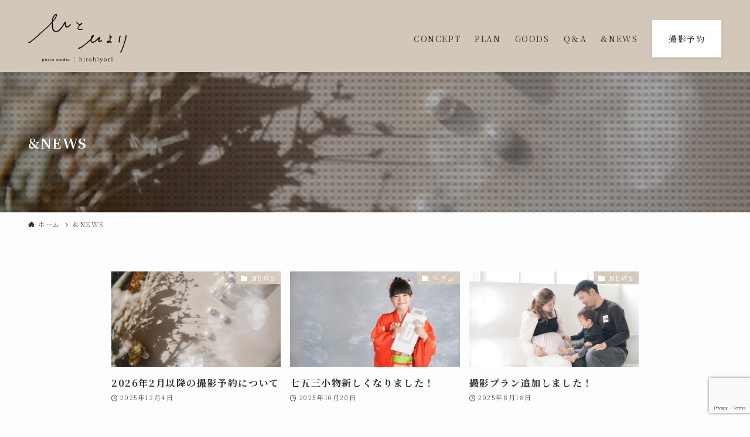

--- FILE ---
content_type: text/html; charset=UTF-8
request_url: https://www.hitohiyori.com/news/
body_size: 15641
content:
<!DOCTYPE html>
<html lang="ja" data-loaded="false" data-scrolled="false" data-spmenu="closed">
<head>
<meta charset="utf-8">
<meta name="format-detection" content="telephone=no">
<meta http-equiv="X-UA-Compatible" content="IE=edge">
<meta name="viewport" content="width=device-width, viewport-fit=cover">
<title>&amp;NEWS &#8211; フォトスタジオひとひより</title>
<meta name='robots' content='max-image-preview:large' />
<link rel="alternate" type="application/rss+xml" title="フォトスタジオひとひより &raquo; フィード" href="https://www.hitohiyori.com/feed/" />
<link rel="alternate" type="application/rss+xml" title="フォトスタジオひとひより &raquo; コメントフィード" href="https://www.hitohiyori.com/comments/feed/" />
<style id='wp-img-auto-sizes-contain-inline-css' type='text/css'>
img:is([sizes=auto i],[sizes^="auto," i]){contain-intrinsic-size:3000px 1500px}
/*# sourceURL=wp-img-auto-sizes-contain-inline-css */
</style>
<link rel='stylesheet' id='font-awesome-all-css' href='https://www.hitohiyori.com/wp-content/themes/swell/assets/font-awesome/v6/css/all.min.css?ver=2.7.2.1' type='text/css' media='all' />
<style id='wp-block-library-inline-css' type='text/css'>
:root{--wp-block-synced-color:#7a00df;--wp-block-synced-color--rgb:122,0,223;--wp-bound-block-color:var(--wp-block-synced-color);--wp-editor-canvas-background:#ddd;--wp-admin-theme-color:#007cba;--wp-admin-theme-color--rgb:0,124,186;--wp-admin-theme-color-darker-10:#006ba1;--wp-admin-theme-color-darker-10--rgb:0,107,160.5;--wp-admin-theme-color-darker-20:#005a87;--wp-admin-theme-color-darker-20--rgb:0,90,135;--wp-admin-border-width-focus:2px}@media (min-resolution:192dpi){:root{--wp-admin-border-width-focus:1.5px}}.wp-element-button{cursor:pointer}:root .has-very-light-gray-background-color{background-color:#eee}:root .has-very-dark-gray-background-color{background-color:#313131}:root .has-very-light-gray-color{color:#eee}:root .has-very-dark-gray-color{color:#313131}:root .has-vivid-green-cyan-to-vivid-cyan-blue-gradient-background{background:linear-gradient(135deg,#00d084,#0693e3)}:root .has-purple-crush-gradient-background{background:linear-gradient(135deg,#34e2e4,#4721fb 50%,#ab1dfe)}:root .has-hazy-dawn-gradient-background{background:linear-gradient(135deg,#faaca8,#dad0ec)}:root .has-subdued-olive-gradient-background{background:linear-gradient(135deg,#fafae1,#67a671)}:root .has-atomic-cream-gradient-background{background:linear-gradient(135deg,#fdd79a,#004a59)}:root .has-nightshade-gradient-background{background:linear-gradient(135deg,#330968,#31cdcf)}:root .has-midnight-gradient-background{background:linear-gradient(135deg,#020381,#2874fc)}:root{--wp--preset--font-size--normal:16px;--wp--preset--font-size--huge:42px}.has-regular-font-size{font-size:1em}.has-larger-font-size{font-size:2.625em}.has-normal-font-size{font-size:var(--wp--preset--font-size--normal)}.has-huge-font-size{font-size:var(--wp--preset--font-size--huge)}.has-text-align-center{text-align:center}.has-text-align-left{text-align:left}.has-text-align-right{text-align:right}.has-fit-text{white-space:nowrap!important}#end-resizable-editor-section{display:none}.aligncenter{clear:both}.items-justified-left{justify-content:flex-start}.items-justified-center{justify-content:center}.items-justified-right{justify-content:flex-end}.items-justified-space-between{justify-content:space-between}.screen-reader-text{border:0;clip-path:inset(50%);height:1px;margin:-1px;overflow:hidden;padding:0;position:absolute;width:1px;word-wrap:normal!important}.screen-reader-text:focus{background-color:#ddd;clip-path:none;color:#444;display:block;font-size:1em;height:auto;left:5px;line-height:normal;padding:15px 23px 14px;text-decoration:none;top:5px;width:auto;z-index:100000}html :where(.has-border-color){border-style:solid}html :where([style*=border-top-color]){border-top-style:solid}html :where([style*=border-right-color]){border-right-style:solid}html :where([style*=border-bottom-color]){border-bottom-style:solid}html :where([style*=border-left-color]){border-left-style:solid}html :where([style*=border-width]){border-style:solid}html :where([style*=border-top-width]){border-top-style:solid}html :where([style*=border-right-width]){border-right-style:solid}html :where([style*=border-bottom-width]){border-bottom-style:solid}html :where([style*=border-left-width]){border-left-style:solid}html :where(img[class*=wp-image-]){height:auto;max-width:100%}:where(figure){margin:0 0 1em}html :where(.is-position-sticky){--wp-admin--admin-bar--position-offset:var(--wp-admin--admin-bar--height,0px)}@media screen and (max-width:600px){html :where(.is-position-sticky){--wp-admin--admin-bar--position-offset:0px}}

/*# sourceURL=wp-block-library-inline-css */
</style><style id='global-styles-inline-css' type='text/css'>
:root{--wp--preset--aspect-ratio--square: 1;--wp--preset--aspect-ratio--4-3: 4/3;--wp--preset--aspect-ratio--3-4: 3/4;--wp--preset--aspect-ratio--3-2: 3/2;--wp--preset--aspect-ratio--2-3: 2/3;--wp--preset--aspect-ratio--16-9: 16/9;--wp--preset--aspect-ratio--9-16: 9/16;--wp--preset--color--black: #000;--wp--preset--color--cyan-bluish-gray: #abb8c3;--wp--preset--color--white: #fff;--wp--preset--color--pale-pink: #f78da7;--wp--preset--color--vivid-red: #cf2e2e;--wp--preset--color--luminous-vivid-orange: #ff6900;--wp--preset--color--luminous-vivid-amber: #fcb900;--wp--preset--color--light-green-cyan: #7bdcb5;--wp--preset--color--vivid-green-cyan: #00d084;--wp--preset--color--pale-cyan-blue: #8ed1fc;--wp--preset--color--vivid-cyan-blue: #0693e3;--wp--preset--color--vivid-purple: #9b51e0;--wp--preset--color--swl-main: var(--color_main);--wp--preset--color--swl-main-thin: var(--color_main_thin);--wp--preset--color--swl-gray: var(--color_gray);--wp--preset--color--swl-deep-01: var(--color_deep01);--wp--preset--color--swl-deep-02: var(--color_deep02);--wp--preset--color--swl-deep-03: var(--color_deep03);--wp--preset--color--swl-deep-04: var(--color_deep04);--wp--preset--color--swl-pale-01: var(--color_pale01);--wp--preset--color--swl-pale-02: var(--color_pale02);--wp--preset--color--swl-pale-03: var(--color_pale03);--wp--preset--color--swl-pale-04: var(--color_pale04);--wp--preset--gradient--vivid-cyan-blue-to-vivid-purple: linear-gradient(135deg,rgb(6,147,227) 0%,rgb(155,81,224) 100%);--wp--preset--gradient--light-green-cyan-to-vivid-green-cyan: linear-gradient(135deg,rgb(122,220,180) 0%,rgb(0,208,130) 100%);--wp--preset--gradient--luminous-vivid-amber-to-luminous-vivid-orange: linear-gradient(135deg,rgb(252,185,0) 0%,rgb(255,105,0) 100%);--wp--preset--gradient--luminous-vivid-orange-to-vivid-red: linear-gradient(135deg,rgb(255,105,0) 0%,rgb(207,46,46) 100%);--wp--preset--gradient--very-light-gray-to-cyan-bluish-gray: linear-gradient(135deg,rgb(238,238,238) 0%,rgb(169,184,195) 100%);--wp--preset--gradient--cool-to-warm-spectrum: linear-gradient(135deg,rgb(74,234,220) 0%,rgb(151,120,209) 20%,rgb(207,42,186) 40%,rgb(238,44,130) 60%,rgb(251,105,98) 80%,rgb(254,248,76) 100%);--wp--preset--gradient--blush-light-purple: linear-gradient(135deg,rgb(255,206,236) 0%,rgb(152,150,240) 100%);--wp--preset--gradient--blush-bordeaux: linear-gradient(135deg,rgb(254,205,165) 0%,rgb(254,45,45) 50%,rgb(107,0,62) 100%);--wp--preset--gradient--luminous-dusk: linear-gradient(135deg,rgb(255,203,112) 0%,rgb(199,81,192) 50%,rgb(65,88,208) 100%);--wp--preset--gradient--pale-ocean: linear-gradient(135deg,rgb(255,245,203) 0%,rgb(182,227,212) 50%,rgb(51,167,181) 100%);--wp--preset--gradient--electric-grass: linear-gradient(135deg,rgb(202,248,128) 0%,rgb(113,206,126) 100%);--wp--preset--gradient--midnight: linear-gradient(135deg,rgb(2,3,129) 0%,rgb(40,116,252) 100%);--wp--preset--font-size--small: 0.9em;--wp--preset--font-size--medium: 1.1em;--wp--preset--font-size--large: 1.25em;--wp--preset--font-size--x-large: 42px;--wp--preset--font-size--xs: 0.75em;--wp--preset--font-size--huge: 1.6em;--wp--preset--spacing--20: 0.44rem;--wp--preset--spacing--30: 0.67rem;--wp--preset--spacing--40: 1rem;--wp--preset--spacing--50: 1.5rem;--wp--preset--spacing--60: 2.25rem;--wp--preset--spacing--70: 3.38rem;--wp--preset--spacing--80: 5.06rem;--wp--preset--shadow--natural: 6px 6px 9px rgba(0, 0, 0, 0.2);--wp--preset--shadow--deep: 12px 12px 50px rgba(0, 0, 0, 0.4);--wp--preset--shadow--sharp: 6px 6px 0px rgba(0, 0, 0, 0.2);--wp--preset--shadow--outlined: 6px 6px 0px -3px rgb(255, 255, 255), 6px 6px rgb(0, 0, 0);--wp--preset--shadow--crisp: 6px 6px 0px rgb(0, 0, 0);}:where(.is-layout-flex){gap: 0.5em;}:where(.is-layout-grid){gap: 0.5em;}body .is-layout-flex{display: flex;}.is-layout-flex{flex-wrap: wrap;align-items: center;}.is-layout-flex > :is(*, div){margin: 0;}body .is-layout-grid{display: grid;}.is-layout-grid > :is(*, div){margin: 0;}:where(.wp-block-columns.is-layout-flex){gap: 2em;}:where(.wp-block-columns.is-layout-grid){gap: 2em;}:where(.wp-block-post-template.is-layout-flex){gap: 1.25em;}:where(.wp-block-post-template.is-layout-grid){gap: 1.25em;}.has-black-color{color: var(--wp--preset--color--black) !important;}.has-cyan-bluish-gray-color{color: var(--wp--preset--color--cyan-bluish-gray) !important;}.has-white-color{color: var(--wp--preset--color--white) !important;}.has-pale-pink-color{color: var(--wp--preset--color--pale-pink) !important;}.has-vivid-red-color{color: var(--wp--preset--color--vivid-red) !important;}.has-luminous-vivid-orange-color{color: var(--wp--preset--color--luminous-vivid-orange) !important;}.has-luminous-vivid-amber-color{color: var(--wp--preset--color--luminous-vivid-amber) !important;}.has-light-green-cyan-color{color: var(--wp--preset--color--light-green-cyan) !important;}.has-vivid-green-cyan-color{color: var(--wp--preset--color--vivid-green-cyan) !important;}.has-pale-cyan-blue-color{color: var(--wp--preset--color--pale-cyan-blue) !important;}.has-vivid-cyan-blue-color{color: var(--wp--preset--color--vivid-cyan-blue) !important;}.has-vivid-purple-color{color: var(--wp--preset--color--vivid-purple) !important;}.has-black-background-color{background-color: var(--wp--preset--color--black) !important;}.has-cyan-bluish-gray-background-color{background-color: var(--wp--preset--color--cyan-bluish-gray) !important;}.has-white-background-color{background-color: var(--wp--preset--color--white) !important;}.has-pale-pink-background-color{background-color: var(--wp--preset--color--pale-pink) !important;}.has-vivid-red-background-color{background-color: var(--wp--preset--color--vivid-red) !important;}.has-luminous-vivid-orange-background-color{background-color: var(--wp--preset--color--luminous-vivid-orange) !important;}.has-luminous-vivid-amber-background-color{background-color: var(--wp--preset--color--luminous-vivid-amber) !important;}.has-light-green-cyan-background-color{background-color: var(--wp--preset--color--light-green-cyan) !important;}.has-vivid-green-cyan-background-color{background-color: var(--wp--preset--color--vivid-green-cyan) !important;}.has-pale-cyan-blue-background-color{background-color: var(--wp--preset--color--pale-cyan-blue) !important;}.has-vivid-cyan-blue-background-color{background-color: var(--wp--preset--color--vivid-cyan-blue) !important;}.has-vivid-purple-background-color{background-color: var(--wp--preset--color--vivid-purple) !important;}.has-black-border-color{border-color: var(--wp--preset--color--black) !important;}.has-cyan-bluish-gray-border-color{border-color: var(--wp--preset--color--cyan-bluish-gray) !important;}.has-white-border-color{border-color: var(--wp--preset--color--white) !important;}.has-pale-pink-border-color{border-color: var(--wp--preset--color--pale-pink) !important;}.has-vivid-red-border-color{border-color: var(--wp--preset--color--vivid-red) !important;}.has-luminous-vivid-orange-border-color{border-color: var(--wp--preset--color--luminous-vivid-orange) !important;}.has-luminous-vivid-amber-border-color{border-color: var(--wp--preset--color--luminous-vivid-amber) !important;}.has-light-green-cyan-border-color{border-color: var(--wp--preset--color--light-green-cyan) !important;}.has-vivid-green-cyan-border-color{border-color: var(--wp--preset--color--vivid-green-cyan) !important;}.has-pale-cyan-blue-border-color{border-color: var(--wp--preset--color--pale-cyan-blue) !important;}.has-vivid-cyan-blue-border-color{border-color: var(--wp--preset--color--vivid-cyan-blue) !important;}.has-vivid-purple-border-color{border-color: var(--wp--preset--color--vivid-purple) !important;}.has-vivid-cyan-blue-to-vivid-purple-gradient-background{background: var(--wp--preset--gradient--vivid-cyan-blue-to-vivid-purple) !important;}.has-light-green-cyan-to-vivid-green-cyan-gradient-background{background: var(--wp--preset--gradient--light-green-cyan-to-vivid-green-cyan) !important;}.has-luminous-vivid-amber-to-luminous-vivid-orange-gradient-background{background: var(--wp--preset--gradient--luminous-vivid-amber-to-luminous-vivid-orange) !important;}.has-luminous-vivid-orange-to-vivid-red-gradient-background{background: var(--wp--preset--gradient--luminous-vivid-orange-to-vivid-red) !important;}.has-very-light-gray-to-cyan-bluish-gray-gradient-background{background: var(--wp--preset--gradient--very-light-gray-to-cyan-bluish-gray) !important;}.has-cool-to-warm-spectrum-gradient-background{background: var(--wp--preset--gradient--cool-to-warm-spectrum) !important;}.has-blush-light-purple-gradient-background{background: var(--wp--preset--gradient--blush-light-purple) !important;}.has-blush-bordeaux-gradient-background{background: var(--wp--preset--gradient--blush-bordeaux) !important;}.has-luminous-dusk-gradient-background{background: var(--wp--preset--gradient--luminous-dusk) !important;}.has-pale-ocean-gradient-background{background: var(--wp--preset--gradient--pale-ocean) !important;}.has-electric-grass-gradient-background{background: var(--wp--preset--gradient--electric-grass) !important;}.has-midnight-gradient-background{background: var(--wp--preset--gradient--midnight) !important;}.has-small-font-size{font-size: var(--wp--preset--font-size--small) !important;}.has-medium-font-size{font-size: var(--wp--preset--font-size--medium) !important;}.has-large-font-size{font-size: var(--wp--preset--font-size--large) !important;}.has-x-large-font-size{font-size: var(--wp--preset--font-size--x-large) !important;}
/*# sourceURL=global-styles-inline-css */
</style>

<link rel='stylesheet' id='swell-icons-css' href='https://www.hitohiyori.com/wp-content/themes/swell/build/css/swell-icons.css?ver=2.7.2.1' type='text/css' media='all' />
<link rel='stylesheet' id='main_style-css' href='https://www.hitohiyori.com/wp-content/themes/swell/build/css/main.css?ver=2.7.2.1' type='text/css' media='all' />
<link rel='stylesheet' id='swell_blocks-css' href='https://www.hitohiyori.com/wp-content/themes/swell/build/css/blocks.css?ver=2.7.2.1' type='text/css' media='all' />
<style id='swell_custom-inline-css' type='text/css'>
:root{--swl-fz--content:14px;--swl-letter_spacing:.1em;--swl-font_family:"Noto Serif JP", "Hiragino Mincho ProN", serif;--swl-font_weight:400;--color_main:#d2c7b9;--color_text:#333;--color_link:#d2c7b9;--color_htag:#d2c7b9;--color_bg:#fdfdfd;--color_gradient1:#b4b599;--color_gradient2:#705f38;--color_main_thin:rgba(255, 249, 231, 0.05 );--color_main_dark:rgba(158, 149, 139, 1 );--color_list_check:#d2c7b9;--color_list_num:#d2c7b9;--color_list_good:#86dd7b;--color_list_triangle:#f4e03a;--color_list_bad:#f36060;--color_faq_q:#d55656;--color_faq_a:#6599b7;--color_icon_good:#3cd250;--color_icon_good_bg:#ecffe9;--color_icon_bad:#4b73eb;--color_icon_bad_bg:#eafaff;--color_icon_info:#f578b4;--color_icon_info_bg:#fff0fa;--color_icon_announce:#ffa537;--color_icon_announce_bg:#fff5f0;--color_icon_pen:#7a7a7a;--color_icon_pen_bg:#f7f7f7;--color_icon_book:#787364;--color_icon_book_bg:#f8f6ef;--color_icon_point:#ffa639;--color_icon_check:#86d67c;--color_icon_batsu:#f36060;--color_icon_hatena:#5295cc;--color_icon_caution:#f7da38;--color_icon_memo:#84878a;--color_deep01:#e44141;--color_deep02:#3d79d5;--color_deep03:#63a84d;--color_deep04:#f09f4d;--color_pale01:#fff2f0;--color_pale02:#f3f8fd;--color_pale03:#f1f9ee;--color_pale04:#fdf9ee;--color_mark_blue:#b7e3ff;--color_mark_green:#bdf9c3;--color_mark_yellow:#fcf69f;--color_mark_orange:#ffddbc;--border01:solid 1px var(--color_main);--border02:double 4px var(--color_main);--border03:dashed 2px var(--color_border);--border04:solid 4px var(--color_gray);--card_posts_thumb_ratio:56.25%;--list_posts_thumb_ratio:61.805%;--big_posts_thumb_ratio:56.25%;--thumb_posts_thumb_ratio:61.805%;--color_header_bg:#d2c7b9;--color_header_text:#333;--color_footer_bg:#fdfdfd;--color_footer_text:#333;--container_size:1200px;--article_size:900px;--logo_size_sp:70px;--logo_size_pc:83px;--logo_size_pcfix:48px;}.swl-cell-bg[data-icon="doubleCircle"]{--cell-icon-color:#ffc977}.swl-cell-bg[data-icon="circle"]{--cell-icon-color:#94e29c}.swl-cell-bg[data-icon="triangle"]{--cell-icon-color:#eeda2f}.swl-cell-bg[data-icon="close"]{--cell-icon-color:#ec9191}.swl-cell-bg[data-icon="hatena"]{--cell-icon-color:#93c9da}.swl-cell-bg[data-icon="check"]{--cell-icon-color:#94e29c}.swl-cell-bg[data-icon="line"]{--cell-icon-color:#9b9b9b}.cap_box[data-colset="col1"]{--capbox-color:#f59b5f;--capbox-color--bg:#fff8eb}.cap_box[data-colset="col2"]{--capbox-color:#5fb9f5;--capbox-color--bg:#edf5ff}.cap_box[data-colset="col3"]{--capbox-color:#2fcd90;--capbox-color--bg:#eafaf2}.red_{--the-btn-color:#f74a4a;--the-btn-color2:#ffbc49;--the-solid-shadow: rgba(185, 56, 56, 1 )}.blue_{--the-btn-color:#338df4;--the-btn-color2:#35eaff;--the-solid-shadow: rgba(38, 106, 183, 1 )}.green_{--the-btn-color:#62d847;--the-btn-color2:#7bf7bd;--the-solid-shadow: rgba(74, 162, 53, 1 )}.is-style-btn_normal{--the-btn-radius:80px}.is-style-btn_solid{--the-btn-radius:80px}.is-style-btn_shiny{--the-btn-radius:80px}.is-style-btn_line{--the-btn-radius:80px}.post_content blockquote{padding:1.5em 2em 1.5em 3em}.post_content blockquote::before{content:"";display:block;width:5px;height:calc(100% - 3em);top:1.5em;left:1.5em;border-left:solid 1px rgba(180,180,180,.75);border-right:solid 1px rgba(180,180,180,.75);}.mark_blue{background:-webkit-linear-gradient(transparent 64%,var(--color_mark_blue) 0%);background:linear-gradient(transparent 64%,var(--color_mark_blue) 0%)}.mark_green{background:-webkit-linear-gradient(transparent 64%,var(--color_mark_green) 0%);background:linear-gradient(transparent 64%,var(--color_mark_green) 0%)}.mark_yellow{background:-webkit-linear-gradient(transparent 64%,var(--color_mark_yellow) 0%);background:linear-gradient(transparent 64%,var(--color_mark_yellow) 0%)}.mark_orange{background:-webkit-linear-gradient(transparent 64%,var(--color_mark_orange) 0%);background:linear-gradient(transparent 64%,var(--color_mark_orange) 0%)}[class*="is-style-icon_"]{color:#333;border-width:0}[class*="is-style-big_icon_"]{border-width:2px;border-style:solid}[data-col="gray"] .c-balloon__text{background:#f7f7f7;border-color:#ccc}[data-col="gray"] .c-balloon__before{border-right-color:#f7f7f7}[data-col="green"] .c-balloon__text{background:#d1f8c2;border-color:#9ddd93}[data-col="green"] .c-balloon__before{border-right-color:#d1f8c2}[data-col="blue"] .c-balloon__text{background:#e2f6ff;border-color:#93d2f0}[data-col="blue"] .c-balloon__before{border-right-color:#e2f6ff}[data-col="red"] .c-balloon__text{background:#ffebeb;border-color:#f48789}[data-col="red"] .c-balloon__before{border-right-color:#ffebeb}[data-col="yellow"] .c-balloon__text{background:#f9f7d2;border-color:#fbe593}[data-col="yellow"] .c-balloon__before{border-right-color:#f9f7d2}.-type-list2 .p-postList__body::after,.-type-big .p-postList__body::after{content: "READ MORE »";}.c-postThumb__cat{background-color:#d2c7b9;color:#fff;background-image: repeating-linear-gradient(-45deg,rgba(255,255,255,.1),rgba(255,255,255,.1) 6px,transparent 6px,transparent 12px)}.post_content h2{background:var(--color_htag);padding:.75em 1em;color:#fff}.post_content h2::before{position:absolute;display:block;pointer-events:none;content:"";top:-4px;left:0;width:100%;height:calc(100% + 4px);box-sizing:content-box;border-top:solid 2px var(--color_htag);border-bottom:solid 2px var(--color_htag)}.post_content h3{padding:0 .5em .5em}.post_content h3::before{content:"";width:100%;height:2px;background: repeating-linear-gradient(90deg, var(--color_htag) 0%, var(--color_htag) 29.3%, rgba(150,150,150,.2) 29.3%, rgba(150,150,150,.2) 100%)}.post_content h4{padding:0 0 0 16px;border-left:solid 2px var(--color_htag)}.l-header__bar{color:#fff;background:var(--color_main)}.c-gnav a::after{background:var(--color_main);width:100%;height:2px;transform:scaleX(0)}.p-spHeadMenu .menu-item.-current{border-bottom-color:var(--color_main)}.c-gnav > li:hover > a::after,.c-gnav > .-current > a::after{transform: scaleX(1)}.c-gnav .sub-menu{color:#333;background:#fff}.l-fixHeader::before{opacity:1}#pagetop{border-radius:50%}#fix_bottom_menu{color:#333}#fix_bottom_menu::before{background:#fff;opacity:0.9}.c-widget__title.-spmenu{padding:.5em .75em;border-radius:var(--swl-radius--2, 0px);background:var(--color_main);color:#fff;}.c-widget__title.-footer{padding:.5em}.c-widget__title.-footer::before{content:"";bottom:0;left:0;width:40%;z-index:1;background:var(--color_main)}.c-widget__title.-footer::after{content:"";bottom:0;left:0;width:100%;background:var(--color_border)}.c-secTitle{border-left:solid 2px var(--color_main);padding:0em .75em}.p-spMenu{color:#333}.p-spMenu__inner::before{background:#fdfdfd;opacity:1}.p-spMenu__overlay{background:#000;opacity:0.6}[class*="page-numbers"]{color:#fff;background-color:#dedede}a{text-decoration: none}.l-topTitleArea.c-filterLayer::before{background-color:#000;opacity:0.2;content:""}@media screen and (min-width: 960px){:root{}}@media screen and (max-width: 959px){:root{}.l-header__logo{margin-right:auto}.l-header__inner{-webkit-box-pack:end;-webkit-justify-content:flex-end;justify-content:flex-end}#pagetop{display:none}}@media screen and (min-width: 600px){:root{--swl-fz--content:14px;}}@media screen and (max-width: 599px){:root{}}@media (min-width: 1108px) {.alignwide{left:-100px;width:calc(100% + 200px);}}@media (max-width: 1108px) {.-sidebar-off .swell-block-fullWide__inner.l-container .alignwide{left:0px;width:100%;}}.l-fixHeader .l-fixHeader__gnav{order:0}[data-scrolled=true] .l-fixHeader[data-ready]{opacity:1;-webkit-transform:translateY(0)!important;transform:translateY(0)!important;visibility:visible}.-body-solid .l-fixHeader{box-shadow:0 2px 4px var(--swl-color_shadow)}.l-fixHeader__inner{align-items:stretch;color:var(--color_header_text);display:flex;padding-bottom:0;padding-top:0;position:relative;z-index:1}.l-fixHeader__logo{align-items:center;display:flex;line-height:1;margin-right:24px;order:0;padding:16px 0}[data-scrolled=true] #fix_bottom_menu{bottom:0}#fix_bottom_menu{box-shadow:0 0 4px rgba(0,0,0,.1);transition:bottom .4s;width:100%;z-index:100}#fix_bottom_menu:before{display:block;z-index:0}#fix_bottom_menu .menu_list{align-items:center;display:flex;height:50px;justify-content:space-between;padding:2px 0 0;position:relative;z-index:1}#fix_bottom_menu .menu_btn .open_btn{opacity:1;-webkit-transform:scale(1.1);transform:scale(1.1)}#fix_bottom_menu .menu-item{flex:1 1 100%;margin:0;padding:0;text-align:center}#fix_bottom_menu .menu-item a{color:inherit;display:block;line-height:1;text-decoration:none}#fix_bottom_menu .menu-item i{color:inherit;display:block;font-size:20px;height:20px;line-height:20px;text-align:center}#fix_bottom_menu .menu-item i:before{color:inherit;display:inline-block}#fix_bottom_menu .menu-item.pagetop_btn i{-webkit-transform:scale(1.4);transform:scale(1.4)}#fix_bottom_menu span{color:inherit;display:block;font-size:10px;line-height:1;margin-top:4px;width:100%}@media (max-width:959px){#fix_bottom_menu{display:block;padding-bottom:calc(env(safe-area-inset-bottom)*.5)}}.l-header__bar{position:relative;width:100%}.l-header__bar .c-catchphrase{color:inherit;font-size:12px;letter-spacing:var(--swl-letter_spacing,.2px);line-height:14px;margin-right:auto;overflow:hidden;padding:4px 0;white-space:nowrap;width:50%}.l-header__bar .c-iconList .c-iconList__link{margin:0;padding:4px 6px}.l-header__barInner{align-items:center;display:flex;justify-content:flex-end}@media (min-width:960px){.-series .l-header__inner{align-items:stretch;display:flex}.-series .l-header__logo{align-items:center;display:flex;flex-wrap:wrap;margin-right:24px;padding:16px 0}.-series .l-header__logo .c-catchphrase{font-size:13px;padding:4px 0}.-series .c-headLogo{margin-right:16px}.-series-right .l-header__inner{justify-content:space-between}.-series-right .c-gnavWrap{margin-left:auto}.-series-right .w-header{margin-left:12px}.-series-left .w-header{margin-left:auto}}@media (min-width:960px) and (min-width:600px){.-series .c-headLogo{max-width:400px}}.c-gnav .sub-menu a:before,.c-listMenu a:before{-webkit-font-smoothing:antialiased;-moz-osx-font-smoothing:grayscale;font-family:icomoon!important;font-style:normal;font-variant:normal;font-weight:400;line-height:1;text-transform:none}.c-submenuToggleBtn{display:none}.c-listMenu a{padding:.75em 1em .75em 1.5em;transition:padding .25s}.c-listMenu a:hover{padding-left:1.75em;padding-right:.75em}.c-gnav .sub-menu a:before,.c-listMenu a:before{color:inherit;content:"\e921";display:inline-block;left:2px;position:absolute;top:50%;-webkit-transform:translateY(-50%);transform:translateY(-50%);vertical-align:middle}.c-listMenu .children,.c-listMenu .sub-menu{margin:0}.c-listMenu .children a,.c-listMenu .sub-menu a{font-size:.9em;padding-left:2.5em}.c-listMenu .children a:before,.c-listMenu .sub-menu a:before{left:1em}.c-listMenu .children a:hover,.c-listMenu .sub-menu a:hover{padding-left:2.75em}.c-listMenu .children ul a,.c-listMenu .sub-menu ul a{padding-left:3.25em}.c-listMenu .children ul a:before,.c-listMenu .sub-menu ul a:before{left:1.75em}.c-listMenu .children ul a:hover,.c-listMenu .sub-menu ul a:hover{padding-left:3.5em}.c-gnav li:hover>.sub-menu{opacity:1;visibility:visible}.c-gnav .sub-menu:before{background:inherit;content:"";height:100%;left:0;position:absolute;top:0;width:100%;z-index:0}.c-gnav .sub-menu .sub-menu{left:100%;top:0;z-index:-1}.c-gnav .sub-menu a{padding-left:2em}.c-gnav .sub-menu a:before{left:.5em}.c-gnav .sub-menu a:hover .ttl{left:4px}:root{--color_content_bg:var(--color_bg);}.c-widget__title.-side{padding:.5em}.c-widget__title.-side::before{content:"";bottom:0;left:0;width:40%;z-index:1;background:var(--color_main)}.c-widget__title.-side::after{content:"";bottom:0;left:0;width:100%;background:var(--color_border)}@media screen and (min-width: 960px){:root{}}@media screen and (max-width: 959px){:root{}}@media screen and (min-width: 600px){:root{}}@media screen and (max-width: 599px){:root{}}.swell-block-fullWide__inner.l-container{--swl-fw_inner_pad:var(--swl-pad_container,0px)}@media (min-width:960px){.-sidebar-on .l-content .alignfull,.-sidebar-on .l-content .alignwide{left:-16px;width:calc(100% + 32px)}.swell-block-fullWide__inner.l-article{--swl-fw_inner_pad:var(--swl-pad_post_content,0px)}.-sidebar-on .swell-block-fullWide__inner .alignwide{left:0;width:100%}.-sidebar-on .swell-block-fullWide__inner .alignfull{left:calc(0px - var(--swl-fw_inner_pad, 0))!important;margin-left:0!important;margin-right:0!important;width:calc(100% + var(--swl-fw_inner_pad, 0)*2)!important}}.l-topTitleArea{align-items:center;display:flex;margin:0;min-height:11em;overflow:hidden;padding:1.5em 0;position:relative;width:100%}.l-topTitleArea .u-thin{opacity:1}.l-topTitleArea .c-postTitle__date{border-color:#fff}.l-topTitleArea .c-categoryList,.l-topTitleArea .c-tagList{color:#fff}.l-topTitleArea .c-categoryList__link,.l-topTitleArea .c-tagList__link{background:none;color:#fff}.l-topTitleArea .c-categoryList__link{border:1px solid #fff}.l-topTitleArea .c-tagList__link{border-bottom:1px solid #fff;border-radius:0;padding:4px .25em}.l-topTitleArea__body{color:#fff;position:relative;text-shadow:1px 1px 0 rgba(0,0,0,.1);width:100%;z-index:3}@media (min-width:600px){.l-topTitleArea{min-height:240px;padding:1em 0}}
/*# sourceURL=swell_custom-inline-css */
</style>
<link rel='stylesheet' id='swell-parts/footer-css' href='https://www.hitohiyori.com/wp-content/themes/swell/build/css/modules/parts/footer.css?ver=2.7.2.1' type='text/css' media='all' />
<link rel='stylesheet' id='swell-page/home-css' href='https://www.hitohiyori.com/wp-content/themes/swell/build/css/modules/page/home.css?ver=2.7.2.1' type='text/css' media='all' />
<style id='classic-theme-styles-inline-css' type='text/css'>
/*! This file is auto-generated */
.wp-block-button__link{color:#fff;background-color:#32373c;border-radius:9999px;box-shadow:none;text-decoration:none;padding:calc(.667em + 2px) calc(1.333em + 2px);font-size:1.125em}.wp-block-file__button{background:#32373c;color:#fff;text-decoration:none}
/*# sourceURL=/wp-includes/css/classic-themes.min.css */
</style>
<link rel='stylesheet' id='contact-form-7-css' href='https://www.hitohiyori.com/wp-content/plugins/contact-form-7/includes/css/styles.css?ver=6.1.4' type='text/css' media='all' />
<link rel='stylesheet' id='xo-slider-css' href='https://www.hitohiyori.com/wp-content/plugins/xo-liteslider/css/base.min.css?ver=3.8.6' type='text/css' media='all' />
<link rel='stylesheet' id='xo-swiper-css' href='https://www.hitohiyori.com/wp-content/plugins/xo-liteslider/assets/vendor/swiper/swiper-bundle.min.css?ver=3.8.6' type='text/css' media='all' />
<link rel='stylesheet' id='child_style-css' href='https://www.hitohiyori.com/wp-content/themes/swell_child/style.css?ver=20221209125640' type='text/css' media='all' />

<link href="https://fonts.googleapis.com/css?family=Noto+Serif+JP:400,700&#038;display=swap" rel="stylesheet">
<noscript><link href="https://www.hitohiyori.com/wp-content/themes/swell/build/css/noscript.css" rel="stylesheet"></noscript>
<link rel="https://api.w.org/" href="https://www.hitohiyori.com/wp-json/" /><meta name="redi-version" content="1.2.7" /><link rel="icon" href="https://www.hitohiyori.com/wp-content/uploads/2023/01/cropped-logo-32x32.jpg" sizes="32x32" />
<link rel="icon" href="https://www.hitohiyori.com/wp-content/uploads/2023/01/cropped-logo-192x192.jpg" sizes="192x192" />
<link rel="apple-touch-icon" href="https://www.hitohiyori.com/wp-content/uploads/2023/01/cropped-logo-180x180.jpg" />
<meta name="msapplication-TileImage" content="https://www.hitohiyori.com/wp-content/uploads/2023/01/cropped-logo-270x270.jpg" />
		<style type="text/css" id="wp-custom-css">
			

@media screen and (max-width: 980px) {
	p {
		font-size:12px;
		line-height: 2rem;
	}
}

img.p-mainVisual__img.u-obf-cover {
	object-position: center top !important;
}


.top #content {
	padding-top: 0;
}

.top .heading-area {
	text-align:center;
}

.top .heading {
 position: relative;
	padding-top: 50px;
	font-size: 1.5em;
	display:inline-block;
	font-weight:600;
}

@media screen and (max-width: 980px) {
	.top .heading {
		font-size:1.3em;
	}
}

.heading span {
	position: relative;
	z-index: 0;
}

.heading::before {
	content: attr(data-en);
	position:absolute;
	transform:rotate(-5deg);
	top: 0;
	left: -25px;
	color: #D2C7B9;
	font-size: 1.8em;
	font-family: 'WindSong', cursive;
}

@media screen and (max-width: 980px) {
	.heading::before {
		font-size: 1.4em;
		top: 20px;
	}
}

.l-header .c-mvBtn, .l-fixHeader .c-mvBtn {
margin: 0;
}
.l-header .c-mvBtn__btn, .l-fixHeader .c-mvBtn__btn {
padding: 1.5em 2em;
color: #000;
	background-color: #fff;
}
@media screen and (max-width: 980px) {
.l-header .c-mvBtn__btn, .l-fixHeader .c-mvBtn__btn {
padding: 0.5em 1em;
	}
}


@media screen and (max-width: 1280px){
.c-mvBtn__btn {
background-color:#fff;
	color: #333 !important;
	border: 1px solid #ccc;
}

.c-mvBtn__btn:hover {
	background-color: #D2C7B9;
	color:#fff !important;
}
}
table, tbody, tr, td {
	border: none !important;
}

.w-footer__box {
    display: flex;
    justify-content: center;
    gap: 200px;
	align-items: center;
}

@media screen and (max-width: 768px){
	.w-footer__box {
		display:block;
	}
	.c-widget {
		width:200px !important;
		margin: 0 auto;
	}
}

.w-footer__box img {
	width:200px;
}

/*コンセプト画像ドット*/
.concept-img {
	position:relative;
}

@media screen and (max-width: 768px){
	.concept-img {
		width:90%;
		margin: 0 auto;
	}
}

.concept-img img {
	position: relative;
	z-index: 2;
}

.concept-img::before {
	content: '';
	position: absolute;
	bottom: -30px;
	left: -30px;
	width: 100%;
	height: 100%;
	background-image: radial-gradient(
	#D2C7B9 20%,
	rgba(0 0 0 / 0) 21%);
	background-size: 10px 10px;
	background-position: right bottom;
	z-index:1;
}

@media screen and (max-width: 768px){
	.concept-img::before{
	left: -20px;
		bottom:-20px;
	}
	.concept p {
		text-align: center;
	}
	.hito {
		margin-top: 20px !important;
		
	}
}



/*ContactForm7カスタマイズ*/
table.CF7_table{
	width:80%;
	margin:0 auto;
	border: 3px solid #e5e5e5;
}

table.CF7_table tr{
	border-top: 1px solid #e5e5e5;
}

.single .entry-content table.CF7_table,
.page .entry-content table.CF7_table{
	display:table;
}

/*入力欄*/
.CF7_table input, .CF7_table textarea {
	border: 1px solid #d8d8d8;
	width: 100%;
}

.CF7_table ::placeholder {
	color:#797979;
}

/*「必須」文字*/
.CF7_req{
	font-size:.9em;
	padding: 5px;
	background: #D2C7B9;/*オレンジ*/
	color: #fff;
	border-radius: 3px;
	margin-right:1em;
}

/*「任意」文字*/
.CF7_unreq{
	font-size:.9em;
	padding: 5px;
	background: #bdbdbd;/*グレー*/
	color: #fff;
	border-radius: 3px;
	margin-right:1em;
}

/* タイトル列 */
@media screen and (min-width: 768px){
	.CF7_table th{
	width:30%;/*横幅*/
	}
}

/* レスポンシブ */
@media screen and (max-width: 768px){
	table.CF7_table{
	width:95%;
	}
	.CF7_table tr, .CF7_table td, .CF7_table th{
	display: block;
	width: 100%;
	line-height:2.5em;
	}
	.CF7_table th{
	background-color:#ebedf5;
	}
}

.cf7-privacy {
	text-align: center;
}

/* 「送信する」ボタン */
.wpcf7 input.wpcf7-submit {
	background-color:#D2C7B9;/* オレンジ*/
	border:0;
	color:#fff;
	font-size:1.2em;
	font-weight:bold;
	margin:0 auto;
	padding: 10px 20px;
}

.CF7_btn{
	text-align:center;
	margin-top:20px;
}

.wpcf7-spinner{
	width:0;
	margin:0;
}

/*画像拡大を画面幅に合わせる*/
@media only screen and (max-width:599.5px) {
	.lum-lightbox-inner img{
		width:100%;
	}
}
		</style>
		
<link rel="stylesheet" href="https://www.hitohiyori.com/wp-content/themes/swell/build/css/print.css" media="print" >
<link rel="preconnect" href="https://fonts.googleapis.com"><link rel="preconnect" href="https://fonts.gstatic.com" crossorigin><link href="https://fonts.googleapis.com/css2?family=WindSong&display=swap" rel="stylesheet">
    <meta name="description" content=" 調布市の完全貸切予約制のフォトスタジオ。七五三・成人式などご家族の記念日の撮影に。自然光でおしゃれに撮影します。" />
    <meta name="keywords" content="ひとひより,フォトスタジオ,写真撮影,出張撮影,写真館,写真スタジオ,七五三,マタニティフォト,お宮参り,調布市,柴崎" />
    <meta property="og:title" content="photo studio hitohiyori（ひとひより）" />
    <meta property="og:image" content="https://www.hitohiyori.com/" />
    <meta property="og:url" content="https://www.hitohiyori.com/" />
    <meta property="og:site_name" content="photo studio hitohiyori（ひとひより）" />
    <meta property="og:description" content="愛しい毎日をもっと写真に。photo studio hitohiyori（ひとひより）で家族の思い出に残る記念写真を。" />
    <meta name="twitter:title" content="photo studio hitohiyori（ひとひより）" />
    <meta name="twitter:image" content="https://www.hitohiyori.com/" />
    <meta name="twitter:url" content="https://www.hitohiyori.com/" />
    <meta name="twitter:card" content="summarylargeimage" />
<!-- Google tag (gtag.js) - Google Analytics -->
<script async src="https://www.googletagmanager.com/gtag/js?id=G-HKWQ8FK26N">
</script>
<script>
  window.dataLayer = window.dataLayer || [];
  function gtag(){dataLayer.push(arguments);}
  gtag('js', new Date());

  gtag('config', 'G-HKWQ8FK26N');
</script>

<!-- Meta Pixel Code -->
<script>
!function(f,b,e,v,n,t,s)
{if(f.fbq)return;n=f.fbq=function(){n.callMethod?
n.callMethod.apply(n,arguments):n.queue.push(arguments)};
if(!f._fbq)f._fbq=n;n.push=n;n.loaded=!0;n.version='2.0';
n.queue=[];t=b.createElement(e);t.async=!0;
t.src=v;s=b.getElementsByTagName(e)[0];
s.parentNode.insertBefore(t,s)}(window, document,'script',
'https://connect.facebook.net/en_US/fbevents.js');
fbq('init', '807898107696786');
fbq('track', 'PageView');
</script>
<noscript><img height="1" width="1" style="display:none"
src="https://www.facebook.com/tr?id=807898107696786&ev=PageView&noscript=1"
/></noscript>
<!-- End Meta Pixel Code -->
</head>
<body>
<div id="body_wrap" class="blog wp-theme-swell wp-child-theme-swell_child -index-off -sidebar-off -frame-off id_292" >
<div id="sp_menu" class="p-spMenu -right">
	<div class="p-spMenu__inner">
		<div class="p-spMenu__closeBtn">
			<button class="c-iconBtn -menuBtn c-plainBtn" data-onclick="toggleMenu" aria-label="メニューを閉じる">
				<i class="c-iconBtn__icon icon-close-thin"></i>
			</button>
		</div>
		<div class="p-spMenu__body">
			<div class="c-widget__title -spmenu">
				MENU			</div>
			<div class="p-spMenu__nav">
				<ul class="c-spnav c-listMenu"><li class="menu-item menu-item-type-custom menu-item-object-custom menu-item-home menu-item-114"><a href="https://www.hitohiyori.com#concept">CONCEPT</a></li>
<li class="menu-item menu-item-type-custom menu-item-object-custom menu-item-home menu-item-115"><a href="https://www.hitohiyori.com#plan">PLAN</a></li>
<li class="menu-item menu-item-type-custom menu-item-object-custom menu-item-3024"><a href="https://www.hitohiyori.com/%E3%83%95%E3%82%A9%E3%83%88%E3%82%A2%E3%82%A4%E3%83%86%E3%83%A0/">GOODS</a></li>
<li class="menu-item menu-item-type-post_type menu-item-object-page menu-item-112"><a href="https://www.hitohiyori.com/guide/">Q＆A</a></li>
<li class="menu-item menu-item-type-post_type menu-item-object-page current-menu-item page_item page-item-292 current_page_item current_page_parent menu-item-294"><a href="https://www.hitohiyori.com/news/" aria-current="page">&amp;NEWS</a></li>
</ul>			</div>
			<div id="sp_menu_bottom" class="p-spMenu__bottom w-spMenuBottom"><div id="custom_html-4" class="widget_text c-widget widget_custom_html"><div class="textwidget custom-html-widget"><div class="c-mvBtn -btn-n"><a href="https://www.hitohiyori.com/reserve" class="c-mvBtn__btn" target="_blank">撮影予約</a></div></div></div></div>		</div>
	</div>
	<div class="p-spMenu__overlay c-overlay" data-onclick="toggleMenu"></div>
</div>
<header id="header" class="l-header -series -series-right" data-spfix="1">
	<div class="l-header__bar pc_">
	<div class="l-header__barInner l-container">
		<div class="c-catchphrase"></div>	</div>
</div>
	<div class="l-header__inner l-container">
		<div class="l-header__logo">
			<div class="c-headLogo -img"><a href="https://www.hitohiyori.com/" title="フォトスタジオひとひより" class="c-headLogo__link" rel="home"><img width="887" height="438"  src="https://www.hitohiyori.com/wp-content/uploads/2022/12/アセット-1@2x.png" alt="フォトスタジオひとひより" class="c-headLogo__img" srcset="https://www.hitohiyori.com/wp-content/uploads/2022/12/アセット-1@2x.png 887w, https://www.hitohiyori.com/wp-content/uploads/2022/12/アセット-1@2x-300x148.png 300w, https://www.hitohiyori.com/wp-content/uploads/2022/12/アセット-1@2x-768x379.png 768w" sizes="(max-width: 959px) 50vw, 800px" decoding="async" loading="eager" ></a></div>					</div>
		<nav id="gnav" class="l-header__gnav c-gnavWrap">
					<ul class="c-gnav">
			<li class="menu-item menu-item-type-custom menu-item-object-custom menu-item-home menu-item-114"><a href="https://www.hitohiyori.com#concept"><span class="ttl">CONCEPT</span></a></li>
<li class="menu-item menu-item-type-custom menu-item-object-custom menu-item-home menu-item-115"><a href="https://www.hitohiyori.com#plan"><span class="ttl">PLAN</span></a></li>
<li class="menu-item menu-item-type-custom menu-item-object-custom menu-item-3024"><a href="https://www.hitohiyori.com/%E3%83%95%E3%82%A9%E3%83%88%E3%82%A2%E3%82%A4%E3%83%86%E3%83%A0/"><span class="ttl">GOODS</span></a></li>
<li class="menu-item menu-item-type-post_type menu-item-object-page menu-item-112"><a href="https://www.hitohiyori.com/guide/"><span class="ttl">Q＆A</span></a></li>
<li class="menu-item menu-item-type-post_type menu-item-object-page current-menu-item page_item page-item-292 current_page_item current_page_parent menu-item-294"><a href="https://www.hitohiyori.com/news/" aria-current="page"><span class="ttl">&amp;NEWS</span></a></li>
					</ul>
			</nav>
		<div class="w-header pc_"><div class="w-header__inner"><div id="custom_html-2" class="widget_text w-header__item widget_custom_html"><div class="textwidget custom-html-widget"><div class="c-mvBtn -btn-n"><a href="https://www.hitohiyori.com/reserve" class="c-mvBtn__btn" target="_blank">撮影予約</a></div></div></div></div></div><div class="l-header__customBtn sp_">
	</div>
<div class="l-header__menuBtn sp_">
	<button class="c-iconBtn -menuBtn c-plainBtn" data-onclick="toggleMenu" aria-label="メニューボタン">
		<i class="c-iconBtn__icon icon-menu-thin"></i>
			</button>
</div>
	</div>
	</header>
<div id="fix_header" class="l-fixHeader -series -series-right">
	<div class="l-fixHeader__inner l-container">
		<div class="l-fixHeader__logo">
			<div class="c-headLogo -img"><a href="https://www.hitohiyori.com/" title="フォトスタジオひとひより" class="c-headLogo__link" rel="home"><img width="887" height="438"  src="https://www.hitohiyori.com/wp-content/uploads/2022/12/アセット-1@2x.png" alt="フォトスタジオひとひより" class="c-headLogo__img" srcset="https://www.hitohiyori.com/wp-content/uploads/2022/12/アセット-1@2x.png 887w, https://www.hitohiyori.com/wp-content/uploads/2022/12/アセット-1@2x-300x148.png 300w, https://www.hitohiyori.com/wp-content/uploads/2022/12/アセット-1@2x-768x379.png 768w" sizes="(max-width: 959px) 50vw, 800px" decoding="async" loading="eager" ></a></div>		</div>
		<div class="l-fixHeader__gnav c-gnavWrap">
					<ul class="c-gnav">
			<li class="menu-item menu-item-type-custom menu-item-object-custom menu-item-home menu-item-114"><a href="https://www.hitohiyori.com#concept"><span class="ttl">CONCEPT</span></a></li>
<li class="menu-item menu-item-type-custom menu-item-object-custom menu-item-home menu-item-115"><a href="https://www.hitohiyori.com#plan"><span class="ttl">PLAN</span></a></li>
<li class="menu-item menu-item-type-custom menu-item-object-custom menu-item-3024"><a href="https://www.hitohiyori.com/%E3%83%95%E3%82%A9%E3%83%88%E3%82%A2%E3%82%A4%E3%83%86%E3%83%A0/"><span class="ttl">GOODS</span></a></li>
<li class="menu-item menu-item-type-post_type menu-item-object-page menu-item-112"><a href="https://www.hitohiyori.com/guide/"><span class="ttl">Q＆A</span></a></li>
<li class="menu-item menu-item-type-post_type menu-item-object-page current-menu-item page_item page-item-292 current_page_item current_page_parent menu-item-294"><a href="https://www.hitohiyori.com/news/" aria-current="page"><span class="ttl">&amp;NEWS</span></a></li>
					</ul>
			</div>
	</div>
</div>
<div id="top_title_area" class="l-topTitleArea c-filterLayer -texture-dot">
	<img width="2560" height="1707"  src="https://www.hitohiyori.com/wp-content/uploads/2022/12/0003-scaled.jpg" alt="" class="l-topTitleArea__img c-filterLayer__img u-obf-cover" srcset="https://www.hitohiyori.com/wp-content/uploads/2022/12/0003-scaled.jpg 2560w, https://www.hitohiyori.com/wp-content/uploads/2022/12/0003-300x200.jpg 300w, https://www.hitohiyori.com/wp-content/uploads/2022/12/0003-1024x683.jpg 1024w, https://www.hitohiyori.com/wp-content/uploads/2022/12/0003-768x512.jpg 768w, https://www.hitohiyori.com/wp-content/uploads/2022/12/0003-1536x1024.jpg 1536w, https://www.hitohiyori.com/wp-content/uploads/2022/12/0003-2048x1365.jpg 2048w" sizes="(max-width: 2560px) 100vw, 2560px" decoding="async" aria-hidden="true" >	<div class="l-topTitleArea__body l-container">
		<h1 class="c-pageTitle">&amp;NEWS</h1>	</div>
</div>
<div id="breadcrumb" class="p-breadcrumb -bg-on"><ol class="p-breadcrumb__list l-container"><li class="p-breadcrumb__item"><a href="https://www.hitohiyori.com/" class="p-breadcrumb__text"><span class="icon-home"> ホーム</span></a></li><li class="p-breadcrumb__item"><span class="p-breadcrumb__text">&amp;NEWS</span></li></ol></div><div id="content" class="l-content l-container" data-postid="292">
<main id="main_content" class="l-mainContent l-article">
	<div class="l-mainContent__inner">
		<div class="p-homeContent l-parent u-mt-40"><div class="c-tabBody p-postListTabBody">
		<div id="post_list_tab_1" class="c-tabBody__item" aria-hidden="false">
		<ul class="p-postList -type-card -pc-col3 -sp-col2"><li class="p-postList__item">
	<a href="https://www.hitohiyori.com/2025/12/04/2026%e5%b9%b42%e6%9c%88%e4%bb%a5%e9%99%8d%e3%81%ae%e6%92%ae%e5%bd%b1%e4%ba%88%e7%b4%84%e3%81%ab%e3%81%a4%e3%81%84%e3%81%a6/" class="p-postList__link">
		<div class="p-postList__thumb c-postThumb noimg_">
	<figure class="c-postThumb__figure">
		<img width="1024" height="683"  src="[data-uri]" alt="" class="c-postThumb__img u-obf-cover lazyload" sizes="(min-width: 960px) 400px, 50vw" data-src="https://www.hitohiyori.com/wp-content/uploads/2022/12/0003-1024x683.jpg" data-srcset="https://www.hitohiyori.com/wp-content/uploads/2022/12/0003-1024x683.jpg 1024w, https://www.hitohiyori.com/wp-content/uploads/2022/12/0003-300x200.jpg 300w, https://www.hitohiyori.com/wp-content/uploads/2022/12/0003-768x512.jpg 768w, https://www.hitohiyori.com/wp-content/uploads/2022/12/0003-1536x1024.jpg 1536w, https://www.hitohiyori.com/wp-content/uploads/2022/12/0003-2048x1365.jpg 2048w" data-aspectratio="1024/683" ><noscript><img src="https://www.hitohiyori.com/wp-content/uploads/2022/12/0003-1024x683.jpg" class="c-postThumb__img u-obf-cover" alt=""></noscript>	</figure>
			<span class="c-postThumb__cat icon-folder" data-cat-id="8">NEWS</span>
	</div>
					<div class="p-postList__body">
				<h2 class="p-postList__title">2026年2月以降の撮影予約について</h2>								<div class="p-postList__meta">
					<div class="p-postList__times c-postTimes u-thin">
			<time class="c-postTimes__posted icon-posted" datetime="2025-12-04">2025年12月4日</time>
		</div>
				</div>
			</div>
			</a>
</li>
<li class="p-postList__item">
	<a href="https://www.hitohiyori.com/2025/10/20/%e4%b8%83%e4%ba%94%e4%b8%89%e5%b0%8f%e7%89%a9%e6%96%b0%e3%81%97%e3%81%8f%e3%81%aa%e3%82%8a%e3%81%be%e3%81%97%e3%81%9f%ef%bc%81/" class="p-postList__link">
		<div class="p-postList__thumb c-postThumb">
	<figure class="c-postThumb__figure">
		<img width="1024" height="683"  src="[data-uri]" alt="" class="c-postThumb__img u-obf-cover lazyload" sizes="(min-width: 960px) 400px, 50vw" data-src="https://www.hitohiyori.com/wp-content/uploads/2025/10/250831_yamaki-family-19-1024x683.jpg" data-srcset="https://www.hitohiyori.com/wp-content/uploads/2025/10/250831_yamaki-family-19-1024x683.jpg 1024w, https://www.hitohiyori.com/wp-content/uploads/2025/10/250831_yamaki-family-19-300x200.jpg 300w, https://www.hitohiyori.com/wp-content/uploads/2025/10/250831_yamaki-family-19-768x512.jpg 768w, https://www.hitohiyori.com/wp-content/uploads/2025/10/250831_yamaki-family-19-1536x1024.jpg 1536w, https://www.hitohiyori.com/wp-content/uploads/2025/10/250831_yamaki-family-19-2048x1365.jpg 2048w" data-aspectratio="1024/683" ><noscript><img src="https://www.hitohiyori.com/wp-content/uploads/2025/10/250831_yamaki-family-19-1024x683.jpg" class="c-postThumb__img u-obf-cover" alt=""></noscript>	</figure>
			<span class="c-postThumb__cat icon-folder" data-cat-id="20">コラム</span>
	</div>
					<div class="p-postList__body">
				<h2 class="p-postList__title">七五三小物新しくなりました！</h2>								<div class="p-postList__meta">
					<div class="p-postList__times c-postTimes u-thin">
			<time class="c-postTimes__posted icon-posted" datetime="2025-10-20">2025年10月20日</time>
		</div>
				</div>
			</div>
			</a>
</li>
<li class="p-postList__item">
	<a href="https://www.hitohiyori.com/2025/08/18/%e6%92%ae%e5%bd%b1%e3%83%97%e3%83%a9%e3%83%b3%e8%bf%bd%e5%8a%a0%e3%81%97%e3%81%be%e3%81%97%e3%81%9f%ef%bc%81/" class="p-postList__link">
		<div class="p-postList__thumb c-postThumb">
	<figure class="c-postThumb__figure">
		<img width="1024" height="683"  src="[data-uri]" alt="" class="c-postThumb__img u-obf-cover lazyload" sizes="(min-width: 960px) 400px, 50vw" data-src="https://www.hitohiyori.com/wp-content/uploads/2025/08/250302_oshima-family-05-1024x683.jpg" data-srcset="https://www.hitohiyori.com/wp-content/uploads/2025/08/250302_oshima-family-05-1024x683.jpg 1024w, https://www.hitohiyori.com/wp-content/uploads/2025/08/250302_oshima-family-05-300x200.jpg 300w, https://www.hitohiyori.com/wp-content/uploads/2025/08/250302_oshima-family-05-768x512.jpg 768w, https://www.hitohiyori.com/wp-content/uploads/2025/08/250302_oshima-family-05-1536x1024.jpg 1536w, https://www.hitohiyori.com/wp-content/uploads/2025/08/250302_oshima-family-05-2048x1365.jpg 2048w" data-aspectratio="1024/683" ><noscript><img src="https://www.hitohiyori.com/wp-content/uploads/2025/08/250302_oshima-family-05-1024x683.jpg" class="c-postThumb__img u-obf-cover" alt=""></noscript>	</figure>
			<span class="c-postThumb__cat icon-folder" data-cat-id="8">NEWS</span>
	</div>
					<div class="p-postList__body">
				<h2 class="p-postList__title">撮影プラン追加しました！</h2>								<div class="p-postList__meta">
					<div class="p-postList__times c-postTimes u-thin">
			<time class="c-postTimes__posted icon-posted" datetime="2025-08-18">2025年8月18日</time>
		</div>
				</div>
			</div>
			</a>
</li>
<li class="p-postList__item">
	<a href="https://www.hitohiyori.com/2025/07/04/%e6%b5%b4%e8%a1%a3%e3%83%ac%e3%83%b3%e3%82%bf%e3%83%ab%e3%81%af%e3%81%98%e3%82%81%e3%81%be%e3%81%97%e3%81%9f%ef%bc%81/" class="p-postList__link">
		<div class="p-postList__thumb c-postThumb">
	<figure class="c-postThumb__figure">
		<img width="1024" height="683"  src="[data-uri]" alt="" class="c-postThumb__img u-obf-cover lazyload" sizes="(min-width: 960px) 400px, 50vw" data-src="https://www.hitohiyori.com/wp-content/uploads/2025/07/1Z5A6933-1024x683.jpeg" data-srcset="https://www.hitohiyori.com/wp-content/uploads/2025/07/1Z5A6933-1024x683.jpeg 1024w, https://www.hitohiyori.com/wp-content/uploads/2025/07/1Z5A6933-300x200.jpeg 300w, https://www.hitohiyori.com/wp-content/uploads/2025/07/1Z5A6933-768x512.jpeg 768w, https://www.hitohiyori.com/wp-content/uploads/2025/07/1Z5A6933-1536x1024.jpeg 1536w, https://www.hitohiyori.com/wp-content/uploads/2025/07/1Z5A6933-2048x1365.jpeg 2048w" data-aspectratio="1024/683" ><noscript><img src="https://www.hitohiyori.com/wp-content/uploads/2025/07/1Z5A6933-1024x683.jpeg" class="c-postThumb__img u-obf-cover" alt=""></noscript>	</figure>
			<span class="c-postThumb__cat icon-folder" data-cat-id="8">NEWS</span>
	</div>
					<div class="p-postList__body">
				<h2 class="p-postList__title">浴衣レンタルはじめました！【受付終了】</h2>								<div class="p-postList__meta">
					<div class="p-postList__times c-postTimes u-thin">
			<time class="c-postTimes__posted icon-posted" datetime="2025-07-04">2025年7月4日</time>
		</div>
				</div>
			</div>
			</a>
</li>
<li class="p-postList__item">
	<a href="https://www.hitohiyori.com/2025/06/22/%e5%a4%a7%e5%88%87%e3%81%aa%e5%ae%b6%e6%97%8f%e3%83%9a%e3%83%83%e3%83%88%e3%81%a8%e4%b8%80%e7%b7%92%e3%81%ab%e6%92%ae%e5%bd%b1%e3%81%97%e3%82%88%e3%81%86%e6%92%ae%e5%bd%b1%e5%89%8d%e3%81%ae%e6%ba%96/" class="p-postList__link">
		<div class="p-postList__thumb c-postThumb">
	<figure class="c-postThumb__figure">
		<img width="1024" height="683"  src="[data-uri]" alt="" class="c-postThumb__img u-obf-cover lazyload" sizes="(min-width: 960px) 400px, 50vw" data-src="https://www.hitohiyori.com/wp-content/uploads/2025/05/230727_sherymari様-02-1024x683.jpg" data-srcset="https://www.hitohiyori.com/wp-content/uploads/2025/05/230727_sherymari様-02-1024x683.jpg 1024w, https://www.hitohiyori.com/wp-content/uploads/2025/05/230727_sherymari様-02-300x200.jpg 300w, https://www.hitohiyori.com/wp-content/uploads/2025/05/230727_sherymari様-02-768x512.jpg 768w, https://www.hitohiyori.com/wp-content/uploads/2025/05/230727_sherymari様-02-1536x1024.jpg 1536w, https://www.hitohiyori.com/wp-content/uploads/2025/05/230727_sherymari様-02-2048x1365.jpg 2048w" data-aspectratio="1024/683" ><noscript><img src="https://www.hitohiyori.com/wp-content/uploads/2025/05/230727_sherymari様-02-1024x683.jpg" class="c-postThumb__img u-obf-cover" alt=""></noscript>	</figure>
			<span class="c-postThumb__cat icon-folder" data-cat-id="20">コラム</span>
	</div>
					<div class="p-postList__body">
				<h2 class="p-postList__title">大切な家族ペットと一緒に撮影しよう~撮影前の準備や注意事項~</h2>								<div class="p-postList__meta">
					<div class="p-postList__times c-postTimes u-thin">
			<time class="c-postTimes__posted icon-posted" datetime="2025-06-22">2025年6月22日</time>
		</div>
				</div>
			</div>
			</a>
</li>
<li class="p-postList__item">
	<a href="https://www.hitohiyori.com/2025/06/01/%e5%ad%90%e3%81%a9%e3%82%82%e6%92%ae%e5%bd%b1%e3%81%a0%e3%81%91%e3%81%a7%e3%81%aa%e3%81%8f%e5%a4%a7%e4%ba%ba%e3%81%ae%e6%92%ae%e5%bd%b1%e3%82%82/" class="p-postList__link">
		<div class="p-postList__thumb c-postThumb">
	<figure class="c-postThumb__figure">
		<img width="1024" height="683"  src="[data-uri]" alt="" class="c-postThumb__img u-obf-cover lazyload" sizes="(min-width: 960px) 400px, 50vw" data-src="https://www.hitohiyori.com/wp-content/uploads/2025/06/241031_uehara-73-1024x683.jpeg" data-srcset="https://www.hitohiyori.com/wp-content/uploads/2025/06/241031_uehara-73-1024x683.jpeg 1024w, https://www.hitohiyori.com/wp-content/uploads/2025/06/241031_uehara-73-300x200.jpeg 300w, https://www.hitohiyori.com/wp-content/uploads/2025/06/241031_uehara-73-768x512.jpeg 768w, https://www.hitohiyori.com/wp-content/uploads/2025/06/241031_uehara-73-1536x1024.jpeg 1536w, https://www.hitohiyori.com/wp-content/uploads/2025/06/241031_uehara-73-2048x1365.jpeg 2048w" data-aspectratio="1024/683" ><noscript><img src="https://www.hitohiyori.com/wp-content/uploads/2025/06/241031_uehara-73-1024x683.jpeg" class="c-postThumb__img u-obf-cover" alt=""></noscript>	</figure>
			<span class="c-postThumb__cat icon-folder" data-cat-id="20">コラム</span>
	</div>
					<div class="p-postList__body">
				<h2 class="p-postList__title">子ども撮影だけでなく大人の撮影も</h2>								<div class="p-postList__meta">
					<div class="p-postList__times c-postTimes u-thin">
			<time class="c-postTimes__posted icon-posted" datetime="2025-06-01">2025年6月1日</time>
		</div>
				</div>
			</div>
			</a>
</li>
<li class="p-postList__item">
	<a href="https://www.hitohiyori.com/2025/05/22/2st-anniversary%e3%80%80%e3%83%95%e3%82%a9%e3%83%88%e3%82%b9%e3%82%bf%e3%82%b8%e3%82%aa%e3%81%b2%e3%81%a8%e3%81%b2%e3%82%88%e3%82%8a/" class="p-postList__link">
		<div class="p-postList__thumb c-postThumb noimg_">
	<figure class="c-postThumb__figure">
		<img width="1024" height="683"  src="[data-uri]" alt="" class="c-postThumb__img u-obf-cover lazyload" sizes="(min-width: 960px) 400px, 50vw" data-src="https://www.hitohiyori.com/wp-content/uploads/2022/12/0003-1024x683.jpg" data-srcset="https://www.hitohiyori.com/wp-content/uploads/2022/12/0003-1024x683.jpg 1024w, https://www.hitohiyori.com/wp-content/uploads/2022/12/0003-300x200.jpg 300w, https://www.hitohiyori.com/wp-content/uploads/2022/12/0003-768x512.jpg 768w, https://www.hitohiyori.com/wp-content/uploads/2022/12/0003-1536x1024.jpg 1536w, https://www.hitohiyori.com/wp-content/uploads/2022/12/0003-2048x1365.jpg 2048w" data-aspectratio="1024/683" ><noscript><img src="https://www.hitohiyori.com/wp-content/uploads/2022/12/0003-1024x683.jpg" class="c-postThumb__img u-obf-cover" alt=""></noscript>	</figure>
			<span class="c-postThumb__cat icon-folder" data-cat-id="1">未分類</span>
	</div>
					<div class="p-postList__body">
				<h2 class="p-postList__title">2st anniversary　フォトスタジオひとひより</h2>								<div class="p-postList__meta">
					<div class="p-postList__times c-postTimes u-thin">
			<time class="c-postTimes__posted icon-posted" datetime="2025-05-22">2025年5月22日</time>
		</div>
				</div>
			</div>
			</a>
</li>
<li class="p-postList__item">
	<a href="https://www.hitohiyori.com/2025/04/26/%e3%83%90%e3%83%bc%e3%82%b9%e3%83%87%e3%83%bc%e3%83%95%e3%82%a9%e3%83%88%ef%bc%881%e6%ad%b3%e3%81%8a%e8%aa%95%e7%94%9f%e6%97%a5%e7%b7%a8%ef%bc%89%ef%bc%91%e5%b9%b4%e3%81%ab%ef%bc%91%e5%ba%a6%e3%81%ae/" class="p-postList__link">
		<div class="p-postList__thumb c-postThumb">
	<figure class="c-postThumb__figure">
		<img width="1024" height="683"  src="[data-uri]" alt="" class="c-postThumb__img u-obf-cover lazyload" sizes="(min-width: 960px) 400px, 50vw" data-src="https://www.hitohiyori.com/wp-content/uploads/2025/04/230708_kowalchuk-family-53-1024x683.jpg" data-srcset="https://www.hitohiyori.com/wp-content/uploads/2025/04/230708_kowalchuk-family-53-1024x683.jpg 1024w, https://www.hitohiyori.com/wp-content/uploads/2025/04/230708_kowalchuk-family-53-300x200.jpg 300w, https://www.hitohiyori.com/wp-content/uploads/2025/04/230708_kowalchuk-family-53-768x512.jpg 768w, https://www.hitohiyori.com/wp-content/uploads/2025/04/230708_kowalchuk-family-53-1536x1024.jpg 1536w, https://www.hitohiyori.com/wp-content/uploads/2025/04/230708_kowalchuk-family-53-2048x1365.jpg 2048w" data-aspectratio="1024/683" ><noscript><img src="https://www.hitohiyori.com/wp-content/uploads/2025/04/230708_kowalchuk-family-53-1024x683.jpg" class="c-postThumb__img u-obf-cover" alt=""></noscript>	</figure>
			<span class="c-postThumb__cat icon-folder" data-cat-id="20">コラム</span>
	</div>
					<div class="p-postList__body">
				<h2 class="p-postList__title">バースデーフォト（1歳お誕生日編）~１年に１度の特別な日~</h2>								<div class="p-postList__meta">
					<div class="p-postList__times c-postTimes u-thin">
			<time class="c-postTimes__posted icon-posted" datetime="2025-04-26">2025年4月26日</time>
		</div>
				</div>
			</div>
			</a>
</li>
<li class="p-postList__item">
	<a href="https://www.hitohiyori.com/2024/04/05/%e7%9f%a5%e3%81%a3%e3%81%a6%e3%81%8a%e3%81%8d%e3%81%9f%e3%81%84%e3%81%8a%e5%ae%ae%e5%8f%82%e3%82%8a%e3%81%ae%e5%9f%ba%e7%a4%8e%e7%9f%a5%e8%ad%98/" class="p-postList__link">
		<div class="p-postList__thumb c-postThumb">
	<figure class="c-postThumb__figure">
		<img width="1024" height="683"  src="[data-uri]" alt="" class="c-postThumb__img u-obf-cover lazyload" sizes="(min-width: 960px) 400px, 50vw" data-src="https://www.hitohiyori.com/wp-content/uploads/2024/04/240320_suzuki-family-19-1024x683.jpg" data-srcset="https://www.hitohiyori.com/wp-content/uploads/2024/04/240320_suzuki-family-19-1024x683.jpg 1024w, https://www.hitohiyori.com/wp-content/uploads/2024/04/240320_suzuki-family-19-300x200.jpg 300w, https://www.hitohiyori.com/wp-content/uploads/2024/04/240320_suzuki-family-19-768x512.jpg 768w, https://www.hitohiyori.com/wp-content/uploads/2024/04/240320_suzuki-family-19.jpg 1170w" data-aspectratio="1024/683" ><noscript><img src="https://www.hitohiyori.com/wp-content/uploads/2024/04/240320_suzuki-family-19-1024x683.jpg" class="c-postThumb__img u-obf-cover" alt=""></noscript>	</figure>
			<span class="c-postThumb__cat icon-folder" data-cat-id="20">コラム</span>
	</div>
					<div class="p-postList__body">
				<h2 class="p-postList__title">知っておきたいお宮参りの基礎知識</h2>								<div class="p-postList__meta">
					<div class="p-postList__times c-postTimes u-thin">
			<time class="c-postTimes__posted icon-posted" datetime="2024-04-05">2024年4月5日</time>
		</div>
				</div>
			</div>
			</a>
</li>
<li class="p-postList__item">
	<a href="https://www.hitohiyori.com/2024/03/01/%e3%83%9e%e3%82%bf%e3%83%8b%e3%83%86%e3%82%a3%e3%83%bc%e3%83%95%e3%82%a9%e3%83%88/" class="p-postList__link">
		<div class="p-postList__thumb c-postThumb">
	<figure class="c-postThumb__figure">
		<img width="1024" height="683"  src="[data-uri]" alt="" class="c-postThumb__img u-obf-cover lazyload" sizes="(min-width: 960px) 400px, 50vw" data-src="https://www.hitohiyori.com/wp-content/uploads/2024/02/230518_nishitani-family-19-1024x683.jpg" data-srcset="https://www.hitohiyori.com/wp-content/uploads/2024/02/230518_nishitani-family-19-1024x683.jpg 1024w, https://www.hitohiyori.com/wp-content/uploads/2024/02/230518_nishitani-family-19-300x200.jpg 300w, https://www.hitohiyori.com/wp-content/uploads/2024/02/230518_nishitani-family-19-768x512.jpg 768w, https://www.hitohiyori.com/wp-content/uploads/2024/02/230518_nishitani-family-19-1536x1024.jpg 1536w, https://www.hitohiyori.com/wp-content/uploads/2024/02/230518_nishitani-family-19-2048x1365.jpg 2048w" data-aspectratio="1024/683" ><noscript><img src="https://www.hitohiyori.com/wp-content/uploads/2024/02/230518_nishitani-family-19-1024x683.jpg" class="c-postThumb__img u-obf-cover" alt=""></noscript>	</figure>
			<span class="c-postThumb__cat icon-folder" data-cat-id="20">コラム</span>
	</div>
					<div class="p-postList__body">
				<h2 class="p-postList__title">マタニティーフォト</h2>								<div class="p-postList__meta">
					<div class="p-postList__times c-postTimes u-thin">
			<time class="c-postTimes__posted icon-posted" datetime="2024-03-01">2024年3月1日</time>
		</div>
				</div>
			</div>
			</a>
</li>
</ul><div class="c-pagination">
<span class="page-numbers current">1</span><a href="https://www.hitohiyori.com/news/page/2/" class="page-numbers -to-next" data-apart="1">2</a></div>
		</div>
</div>
</div>	</div>
</main>
</div>
<footer id="footer" class="l-footer">
	<div class="l-footer__inner">
	<div class="l-footer__widgetArea">
	<div class="l-container w-footer -col1">
		<div class="w-footer__box"><div id="media_image-2" class="c-widget widget_media_image"><img width="300" height="148" src="https://www.hitohiyori.com/wp-content/uploads/2022/12/アセット-1@2x-300x148.png" class="image wp-image-45  attachment-medium size-medium" alt="" style="max-width: 100%; height: auto;" decoding="async" loading="lazy" srcset="https://www.hitohiyori.com/wp-content/uploads/2022/12/アセット-1@2x-300x148.png 300w, https://www.hitohiyori.com/wp-content/uploads/2022/12/アセット-1@2x-768x379.png 768w, https://www.hitohiyori.com/wp-content/uploads/2022/12/アセット-1@2x.png 887w" sizes="auto, (max-width: 300px) 100vw, 300px" /></div><div id="nav_menu-3" class="c-widget c-listMenu widget_nav_menu"><div class="menu-%e3%82%b0%e3%83%ad%e3%83%bc%e3%83%90%e3%83%ab%e3%83%8a%e3%83%93%e3%82%b2%e3%83%bc%e3%82%b7%e3%83%a7%e3%83%b3-container"><ul id="menu-%e3%82%b0%e3%83%ad%e3%83%bc%e3%83%90%e3%83%ab%e3%83%8a%e3%83%93%e3%82%b2%e3%83%bc%e3%82%b7%e3%83%a7%e3%83%b3-3" class="menu"><li class="menu-item menu-item-type-custom menu-item-object-custom menu-item-home menu-item-114"><a href="https://www.hitohiyori.com#concept">CONCEPT</a></li>
<li class="menu-item menu-item-type-custom menu-item-object-custom menu-item-home menu-item-115"><a href="https://www.hitohiyori.com#plan">PLAN</a></li>
<li class="menu-item menu-item-type-custom menu-item-object-custom menu-item-3024"><a href="https://www.hitohiyori.com/%E3%83%95%E3%82%A9%E3%83%88%E3%82%A2%E3%82%A4%E3%83%86%E3%83%A0/">GOODS</a></li>
<li class="menu-item menu-item-type-post_type menu-item-object-page menu-item-112"><a href="https://www.hitohiyori.com/guide/">Q＆A</a></li>
<li class="menu-item menu-item-type-post_type menu-item-object-page current-menu-item page_item page-item-292 current_page_item current_page_parent menu-item-294"><a href="https://www.hitohiyori.com/news/" aria-current="page">&amp;NEWS</a></li>
</ul></div></div></div>	</div>
</div>
		<div class="l-footer__foot">
			<div class="l-container">
			<ul class="c-iconList">
						<li class="c-iconList__item -instagram">
						<a href="https://www.instagram.com/photostudio.hitohiyori/" target="_blank" rel="noopener" class="c-iconList__link u-fz-14 hov-flash" aria-label="instagram">
							<i class="c-iconList__icon icon-instagram" role="presentation"></i>
						</a>
					</li>
									<li class="c-iconList__item -line">
						<a href="https://lin.ee/NIb4hLX" target="_blank" rel="noopener" class="c-iconList__link u-fz-14 hov-flash" aria-label="line">
							<i class="c-iconList__icon icon-line" role="presentation"></i>
						</a>
					</li>
				</ul>
<ul class="l-footer__nav"><li class="menu-item menu-item-type-custom menu-item-object-custom menu-item-110"><a target="_blank" href="https://peraichi.com/landing_pages/view/szzr5?_ga=2.50919337.1071980434.1749444623-203175484.1747204044&#038;_gl=1*12xpfum*_gcl_au*MzYyNjM2MjgxLjE3NDcyMDQwNDQuMTA5MTIwMDU4Ny4xNzQ5NDQ0NjI2LjE3NDk0NDQ2MzM.">個人情報保護方針</a></li>
<li class="menu-item menu-item-type-custom menu-item-object-custom menu-item-111"><a target="_blank" href="https://www.so-zo.co.jp/">運営会社</a></li>
</ul>			<p class="copyright">
				<span lang="en">&copy;</span>
				2025 hitohiyori			</p>
					</div>
	</div>
</div>
</footer>
<div id="fix_bottom_menu">
	<ul class="menu_list">
				<li class="menu-item menu-item-type-custom menu-item-object-custom menu-item-465"><a href="https://www.hitohiyori.com/reserve" target="_blank" rel="noopener noreferrer"><i class="fa-solid fa-arrow-up-right-from-square"></i><span>撮影予約</span></a></li>
									<li class="menu-item pagetop_btn" data-onclick="pageTop">
				<i class="icon-chevron-small-up"></i>
				<span>トップへ</span>
			</li>
			</ul>
</div>
<div class="p-fixBtnWrap">
	
			<button id="pagetop" class="c-fixBtn c-plainBtn hov-bg-main" data-onclick="pageTop" aria-label="ページトップボタン" data-has-text="">
			<i class="c-fixBtn__icon icon-chevron-small-up" role="presentation"></i>
					</button>
	</div>

<div id="search_modal" class="c-modal p-searchModal">
	<div class="c-overlay" data-onclick="toggleSearch"></div>
	<div class="p-searchModal__inner">
		<form role="search" method="get" class="c-searchForm" action="https://www.hitohiyori.com/" role="search">
	<input type="text" value="" name="s" class="c-searchForm__s s" placeholder="検索" aria-label="検索ワード">
	<button type="submit" class="c-searchForm__submit icon-search hov-opacity u-bg-main" value="search" aria-label="検索を実行する"></button>
</form>
		<button class="c-modal__close c-plainBtn" data-onclick="toggleSearch">
			<i class="icon-batsu"></i> 閉じる		</button>
	</div>
</div>
</div><!--/ #all_wrapp-->
<div class="l-scrollObserver" aria-hidden="true"></div><script type="speculationrules">
{"prefetch":[{"source":"document","where":{"and":[{"href_matches":"/*"},{"not":{"href_matches":["/wp-*.php","/wp-admin/*","/wp-content/uploads/*","/wp-content/*","/wp-content/plugins/*","/wp-content/themes/swell_child/*","/wp-content/themes/swell/*","/*\\?(.+)"]}},{"not":{"selector_matches":"a[rel~=\"nofollow\"]"}},{"not":{"selector_matches":".no-prefetch, .no-prefetch a"}}]},"eagerness":"conservative"}]}
</script>
<script type="text/javascript" id="swell_script-js-extra">
/* <![CDATA[ */
var swellVars = {"siteUrl":"https://www.hitohiyori.com/","restUrl":"https://www.hitohiyori.com/wp-json/wp/v2/","ajaxUrl":"https://www.hitohiyori.com/wp-admin/admin-ajax.php","ajaxNonce":"07b23575c9","isLoggedIn":"","useAjaxAfterPost":"","useAjaxFooter":"","usePvCount":"1","isFixHeadSP":"1","tocListTag":"ol","tocTarget":"h3","tocMinnum":"2","offSmoothScroll":"","mvSlideEffect":"fade","mvSlideSpeed":"1500","mvSlideDelay":"5000","mvSlideNum":"1","mvSlideNumSp":"1"};
//# sourceURL=swell_script-js-extra
/* ]]> */
</script>
<script type="text/javascript" src="https://www.hitohiyori.com/wp-content/themes/swell/build/js/main.min.js?ver=2.7.2.1" id="swell_script-js"></script>
<script type="text/javascript" src="https://www.hitohiyori.com/wp-includes/js/dist/hooks.min.js?ver=dd5603f07f9220ed27f1" id="wp-hooks-js"></script>
<script type="text/javascript" src="https://www.hitohiyori.com/wp-includes/js/dist/i18n.min.js?ver=c26c3dc7bed366793375" id="wp-i18n-js"></script>
<script type="text/javascript" id="wp-i18n-js-after">
/* <![CDATA[ */
wp.i18n.setLocaleData( { 'text direction\u0004ltr': [ 'ltr' ] } );
//# sourceURL=wp-i18n-js-after
/* ]]> */
</script>
<script type="text/javascript" src="https://www.hitohiyori.com/wp-content/plugins/contact-form-7/includes/swv/js/index.js?ver=6.1.4" id="swv-js"></script>
<script type="text/javascript" id="contact-form-7-js-translations">
/* <![CDATA[ */
( function( domain, translations ) {
	var localeData = translations.locale_data[ domain ] || translations.locale_data.messages;
	localeData[""].domain = domain;
	wp.i18n.setLocaleData( localeData, domain );
} )( "contact-form-7", {"translation-revision-date":"2025-11-30 08:12:23+0000","generator":"GlotPress\/4.0.3","domain":"messages","locale_data":{"messages":{"":{"domain":"messages","plural-forms":"nplurals=1; plural=0;","lang":"ja_JP"},"This contact form is placed in the wrong place.":["\u3053\u306e\u30b3\u30f3\u30bf\u30af\u30c8\u30d5\u30a9\u30fc\u30e0\u306f\u9593\u9055\u3063\u305f\u4f4d\u7f6e\u306b\u7f6e\u304b\u308c\u3066\u3044\u307e\u3059\u3002"],"Error:":["\u30a8\u30e9\u30fc:"]}},"comment":{"reference":"includes\/js\/index.js"}} );
//# sourceURL=contact-form-7-js-translations
/* ]]> */
</script>
<script type="text/javascript" id="contact-form-7-js-before">
/* <![CDATA[ */
var wpcf7 = {
    "api": {
        "root": "https:\/\/www.hitohiyori.com\/wp-json\/",
        "namespace": "contact-form-7\/v1"
    }
};
//# sourceURL=contact-form-7-js-before
/* ]]> */
</script>
<script type="text/javascript" src="https://www.hitohiyori.com/wp-content/plugins/contact-form-7/includes/js/index.js?ver=6.1.4" id="contact-form-7-js"></script>
<script type="text/javascript" src="https://www.google.com/recaptcha/api.js?render=6Lc8AicpAAAAAAZi0E7Gxj1iHCWpx0hktOrM6c3W&amp;ver=3.0" id="google-recaptcha-js"></script>
<script type="text/javascript" src="https://www.hitohiyori.com/wp-includes/js/dist/vendor/wp-polyfill.min.js?ver=3.15.0" id="wp-polyfill-js"></script>
<script type="text/javascript" id="wpcf7-recaptcha-js-before">
/* <![CDATA[ */
var wpcf7_recaptcha = {
    "sitekey": "6Lc8AicpAAAAAAZi0E7Gxj1iHCWpx0hktOrM6c3W",
    "actions": {
        "homepage": "homepage",
        "contactform": "contactform"
    }
};
//# sourceURL=wpcf7-recaptcha-js-before
/* ]]> */
</script>
<script type="text/javascript" src="https://www.hitohiyori.com/wp-content/plugins/contact-form-7/modules/recaptcha/index.js?ver=6.1.4" id="wpcf7-recaptcha-js"></script>
<script type="text/javascript" src="https://www.hitohiyori.com/wp-content/themes/swell/assets/js/plugins/lazysizes.min.js?ver=2.7.2.1" id="swell_lazysizes-js"></script>
<script type="text/javascript" src="https://www.hitohiyori.com/wp-content/themes/swell/build/js/front/set_fix_header.min.js?ver=2.7.2.1" id="swell_set_fix_header-js"></script>

<!-- JSON-LD @SWELL -->
<script type="application/ld+json">{"@context": "https://schema.org","@graph": [{"@type":"Organization","@id":"https:\/\/www.hitohiyori.com\/#organization","name":"フォトスタジオひとひより","url":"https:\/\/www.hitohiyori.com\/","logo":{"@type":"ImageObject","url":"https:\/\/www.hitohiyori.com\/wp-content\/uploads\/2022\/12\/アセット-1@2x.png","width":887,"height":438}},{"@type":"WebSite","@id":"https:\/\/www.hitohiyori.com\/#website","url":"https:\/\/www.hitohiyori.com\/","name":"フォトスタジオひとひより","potentialAction":{"@type":"SearchAction","target":"https:\/\/www.hitohiyori.com\/?s={s}","query-input":"name=s required"}},{"@type":"CollectionPage","@id":"https:\/\/www.hitohiyori.com\/news\/","url":"https:\/\/www.hitohiyori.com\/news\/","isPartOf":{"@id":"https:\/\/www.hitohiyori.com\/#website"},"publisher":{"@id":"https:\/\/www.hitohiyori.com\/#organization"}}]}</script>
<!-- / JSON-LD @SWELL -->
</body></html>


--- FILE ---
content_type: text/html; charset=utf-8
request_url: https://www.google.com/recaptcha/api2/anchor?ar=1&k=6Lc8AicpAAAAAAZi0E7Gxj1iHCWpx0hktOrM6c3W&co=aHR0cHM6Ly93d3cuaGl0b2hpeW9yaS5jb206NDQz&hl=en&v=PoyoqOPhxBO7pBk68S4YbpHZ&size=invisible&anchor-ms=20000&execute-ms=30000&cb=eh22p96z2i2w
body_size: 48684
content:
<!DOCTYPE HTML><html dir="ltr" lang="en"><head><meta http-equiv="Content-Type" content="text/html; charset=UTF-8">
<meta http-equiv="X-UA-Compatible" content="IE=edge">
<title>reCAPTCHA</title>
<style type="text/css">
/* cyrillic-ext */
@font-face {
  font-family: 'Roboto';
  font-style: normal;
  font-weight: 400;
  font-stretch: 100%;
  src: url(//fonts.gstatic.com/s/roboto/v48/KFO7CnqEu92Fr1ME7kSn66aGLdTylUAMa3GUBHMdazTgWw.woff2) format('woff2');
  unicode-range: U+0460-052F, U+1C80-1C8A, U+20B4, U+2DE0-2DFF, U+A640-A69F, U+FE2E-FE2F;
}
/* cyrillic */
@font-face {
  font-family: 'Roboto';
  font-style: normal;
  font-weight: 400;
  font-stretch: 100%;
  src: url(//fonts.gstatic.com/s/roboto/v48/KFO7CnqEu92Fr1ME7kSn66aGLdTylUAMa3iUBHMdazTgWw.woff2) format('woff2');
  unicode-range: U+0301, U+0400-045F, U+0490-0491, U+04B0-04B1, U+2116;
}
/* greek-ext */
@font-face {
  font-family: 'Roboto';
  font-style: normal;
  font-weight: 400;
  font-stretch: 100%;
  src: url(//fonts.gstatic.com/s/roboto/v48/KFO7CnqEu92Fr1ME7kSn66aGLdTylUAMa3CUBHMdazTgWw.woff2) format('woff2');
  unicode-range: U+1F00-1FFF;
}
/* greek */
@font-face {
  font-family: 'Roboto';
  font-style: normal;
  font-weight: 400;
  font-stretch: 100%;
  src: url(//fonts.gstatic.com/s/roboto/v48/KFO7CnqEu92Fr1ME7kSn66aGLdTylUAMa3-UBHMdazTgWw.woff2) format('woff2');
  unicode-range: U+0370-0377, U+037A-037F, U+0384-038A, U+038C, U+038E-03A1, U+03A3-03FF;
}
/* math */
@font-face {
  font-family: 'Roboto';
  font-style: normal;
  font-weight: 400;
  font-stretch: 100%;
  src: url(//fonts.gstatic.com/s/roboto/v48/KFO7CnqEu92Fr1ME7kSn66aGLdTylUAMawCUBHMdazTgWw.woff2) format('woff2');
  unicode-range: U+0302-0303, U+0305, U+0307-0308, U+0310, U+0312, U+0315, U+031A, U+0326-0327, U+032C, U+032F-0330, U+0332-0333, U+0338, U+033A, U+0346, U+034D, U+0391-03A1, U+03A3-03A9, U+03B1-03C9, U+03D1, U+03D5-03D6, U+03F0-03F1, U+03F4-03F5, U+2016-2017, U+2034-2038, U+203C, U+2040, U+2043, U+2047, U+2050, U+2057, U+205F, U+2070-2071, U+2074-208E, U+2090-209C, U+20D0-20DC, U+20E1, U+20E5-20EF, U+2100-2112, U+2114-2115, U+2117-2121, U+2123-214F, U+2190, U+2192, U+2194-21AE, U+21B0-21E5, U+21F1-21F2, U+21F4-2211, U+2213-2214, U+2216-22FF, U+2308-230B, U+2310, U+2319, U+231C-2321, U+2336-237A, U+237C, U+2395, U+239B-23B7, U+23D0, U+23DC-23E1, U+2474-2475, U+25AF, U+25B3, U+25B7, U+25BD, U+25C1, U+25CA, U+25CC, U+25FB, U+266D-266F, U+27C0-27FF, U+2900-2AFF, U+2B0E-2B11, U+2B30-2B4C, U+2BFE, U+3030, U+FF5B, U+FF5D, U+1D400-1D7FF, U+1EE00-1EEFF;
}
/* symbols */
@font-face {
  font-family: 'Roboto';
  font-style: normal;
  font-weight: 400;
  font-stretch: 100%;
  src: url(//fonts.gstatic.com/s/roboto/v48/KFO7CnqEu92Fr1ME7kSn66aGLdTylUAMaxKUBHMdazTgWw.woff2) format('woff2');
  unicode-range: U+0001-000C, U+000E-001F, U+007F-009F, U+20DD-20E0, U+20E2-20E4, U+2150-218F, U+2190, U+2192, U+2194-2199, U+21AF, U+21E6-21F0, U+21F3, U+2218-2219, U+2299, U+22C4-22C6, U+2300-243F, U+2440-244A, U+2460-24FF, U+25A0-27BF, U+2800-28FF, U+2921-2922, U+2981, U+29BF, U+29EB, U+2B00-2BFF, U+4DC0-4DFF, U+FFF9-FFFB, U+10140-1018E, U+10190-1019C, U+101A0, U+101D0-101FD, U+102E0-102FB, U+10E60-10E7E, U+1D2C0-1D2D3, U+1D2E0-1D37F, U+1F000-1F0FF, U+1F100-1F1AD, U+1F1E6-1F1FF, U+1F30D-1F30F, U+1F315, U+1F31C, U+1F31E, U+1F320-1F32C, U+1F336, U+1F378, U+1F37D, U+1F382, U+1F393-1F39F, U+1F3A7-1F3A8, U+1F3AC-1F3AF, U+1F3C2, U+1F3C4-1F3C6, U+1F3CA-1F3CE, U+1F3D4-1F3E0, U+1F3ED, U+1F3F1-1F3F3, U+1F3F5-1F3F7, U+1F408, U+1F415, U+1F41F, U+1F426, U+1F43F, U+1F441-1F442, U+1F444, U+1F446-1F449, U+1F44C-1F44E, U+1F453, U+1F46A, U+1F47D, U+1F4A3, U+1F4B0, U+1F4B3, U+1F4B9, U+1F4BB, U+1F4BF, U+1F4C8-1F4CB, U+1F4D6, U+1F4DA, U+1F4DF, U+1F4E3-1F4E6, U+1F4EA-1F4ED, U+1F4F7, U+1F4F9-1F4FB, U+1F4FD-1F4FE, U+1F503, U+1F507-1F50B, U+1F50D, U+1F512-1F513, U+1F53E-1F54A, U+1F54F-1F5FA, U+1F610, U+1F650-1F67F, U+1F687, U+1F68D, U+1F691, U+1F694, U+1F698, U+1F6AD, U+1F6B2, U+1F6B9-1F6BA, U+1F6BC, U+1F6C6-1F6CF, U+1F6D3-1F6D7, U+1F6E0-1F6EA, U+1F6F0-1F6F3, U+1F6F7-1F6FC, U+1F700-1F7FF, U+1F800-1F80B, U+1F810-1F847, U+1F850-1F859, U+1F860-1F887, U+1F890-1F8AD, U+1F8B0-1F8BB, U+1F8C0-1F8C1, U+1F900-1F90B, U+1F93B, U+1F946, U+1F984, U+1F996, U+1F9E9, U+1FA00-1FA6F, U+1FA70-1FA7C, U+1FA80-1FA89, U+1FA8F-1FAC6, U+1FACE-1FADC, U+1FADF-1FAE9, U+1FAF0-1FAF8, U+1FB00-1FBFF;
}
/* vietnamese */
@font-face {
  font-family: 'Roboto';
  font-style: normal;
  font-weight: 400;
  font-stretch: 100%;
  src: url(//fonts.gstatic.com/s/roboto/v48/KFO7CnqEu92Fr1ME7kSn66aGLdTylUAMa3OUBHMdazTgWw.woff2) format('woff2');
  unicode-range: U+0102-0103, U+0110-0111, U+0128-0129, U+0168-0169, U+01A0-01A1, U+01AF-01B0, U+0300-0301, U+0303-0304, U+0308-0309, U+0323, U+0329, U+1EA0-1EF9, U+20AB;
}
/* latin-ext */
@font-face {
  font-family: 'Roboto';
  font-style: normal;
  font-weight: 400;
  font-stretch: 100%;
  src: url(//fonts.gstatic.com/s/roboto/v48/KFO7CnqEu92Fr1ME7kSn66aGLdTylUAMa3KUBHMdazTgWw.woff2) format('woff2');
  unicode-range: U+0100-02BA, U+02BD-02C5, U+02C7-02CC, U+02CE-02D7, U+02DD-02FF, U+0304, U+0308, U+0329, U+1D00-1DBF, U+1E00-1E9F, U+1EF2-1EFF, U+2020, U+20A0-20AB, U+20AD-20C0, U+2113, U+2C60-2C7F, U+A720-A7FF;
}
/* latin */
@font-face {
  font-family: 'Roboto';
  font-style: normal;
  font-weight: 400;
  font-stretch: 100%;
  src: url(//fonts.gstatic.com/s/roboto/v48/KFO7CnqEu92Fr1ME7kSn66aGLdTylUAMa3yUBHMdazQ.woff2) format('woff2');
  unicode-range: U+0000-00FF, U+0131, U+0152-0153, U+02BB-02BC, U+02C6, U+02DA, U+02DC, U+0304, U+0308, U+0329, U+2000-206F, U+20AC, U+2122, U+2191, U+2193, U+2212, U+2215, U+FEFF, U+FFFD;
}
/* cyrillic-ext */
@font-face {
  font-family: 'Roboto';
  font-style: normal;
  font-weight: 500;
  font-stretch: 100%;
  src: url(//fonts.gstatic.com/s/roboto/v48/KFO7CnqEu92Fr1ME7kSn66aGLdTylUAMa3GUBHMdazTgWw.woff2) format('woff2');
  unicode-range: U+0460-052F, U+1C80-1C8A, U+20B4, U+2DE0-2DFF, U+A640-A69F, U+FE2E-FE2F;
}
/* cyrillic */
@font-face {
  font-family: 'Roboto';
  font-style: normal;
  font-weight: 500;
  font-stretch: 100%;
  src: url(//fonts.gstatic.com/s/roboto/v48/KFO7CnqEu92Fr1ME7kSn66aGLdTylUAMa3iUBHMdazTgWw.woff2) format('woff2');
  unicode-range: U+0301, U+0400-045F, U+0490-0491, U+04B0-04B1, U+2116;
}
/* greek-ext */
@font-face {
  font-family: 'Roboto';
  font-style: normal;
  font-weight: 500;
  font-stretch: 100%;
  src: url(//fonts.gstatic.com/s/roboto/v48/KFO7CnqEu92Fr1ME7kSn66aGLdTylUAMa3CUBHMdazTgWw.woff2) format('woff2');
  unicode-range: U+1F00-1FFF;
}
/* greek */
@font-face {
  font-family: 'Roboto';
  font-style: normal;
  font-weight: 500;
  font-stretch: 100%;
  src: url(//fonts.gstatic.com/s/roboto/v48/KFO7CnqEu92Fr1ME7kSn66aGLdTylUAMa3-UBHMdazTgWw.woff2) format('woff2');
  unicode-range: U+0370-0377, U+037A-037F, U+0384-038A, U+038C, U+038E-03A1, U+03A3-03FF;
}
/* math */
@font-face {
  font-family: 'Roboto';
  font-style: normal;
  font-weight: 500;
  font-stretch: 100%;
  src: url(//fonts.gstatic.com/s/roboto/v48/KFO7CnqEu92Fr1ME7kSn66aGLdTylUAMawCUBHMdazTgWw.woff2) format('woff2');
  unicode-range: U+0302-0303, U+0305, U+0307-0308, U+0310, U+0312, U+0315, U+031A, U+0326-0327, U+032C, U+032F-0330, U+0332-0333, U+0338, U+033A, U+0346, U+034D, U+0391-03A1, U+03A3-03A9, U+03B1-03C9, U+03D1, U+03D5-03D6, U+03F0-03F1, U+03F4-03F5, U+2016-2017, U+2034-2038, U+203C, U+2040, U+2043, U+2047, U+2050, U+2057, U+205F, U+2070-2071, U+2074-208E, U+2090-209C, U+20D0-20DC, U+20E1, U+20E5-20EF, U+2100-2112, U+2114-2115, U+2117-2121, U+2123-214F, U+2190, U+2192, U+2194-21AE, U+21B0-21E5, U+21F1-21F2, U+21F4-2211, U+2213-2214, U+2216-22FF, U+2308-230B, U+2310, U+2319, U+231C-2321, U+2336-237A, U+237C, U+2395, U+239B-23B7, U+23D0, U+23DC-23E1, U+2474-2475, U+25AF, U+25B3, U+25B7, U+25BD, U+25C1, U+25CA, U+25CC, U+25FB, U+266D-266F, U+27C0-27FF, U+2900-2AFF, U+2B0E-2B11, U+2B30-2B4C, U+2BFE, U+3030, U+FF5B, U+FF5D, U+1D400-1D7FF, U+1EE00-1EEFF;
}
/* symbols */
@font-face {
  font-family: 'Roboto';
  font-style: normal;
  font-weight: 500;
  font-stretch: 100%;
  src: url(//fonts.gstatic.com/s/roboto/v48/KFO7CnqEu92Fr1ME7kSn66aGLdTylUAMaxKUBHMdazTgWw.woff2) format('woff2');
  unicode-range: U+0001-000C, U+000E-001F, U+007F-009F, U+20DD-20E0, U+20E2-20E4, U+2150-218F, U+2190, U+2192, U+2194-2199, U+21AF, U+21E6-21F0, U+21F3, U+2218-2219, U+2299, U+22C4-22C6, U+2300-243F, U+2440-244A, U+2460-24FF, U+25A0-27BF, U+2800-28FF, U+2921-2922, U+2981, U+29BF, U+29EB, U+2B00-2BFF, U+4DC0-4DFF, U+FFF9-FFFB, U+10140-1018E, U+10190-1019C, U+101A0, U+101D0-101FD, U+102E0-102FB, U+10E60-10E7E, U+1D2C0-1D2D3, U+1D2E0-1D37F, U+1F000-1F0FF, U+1F100-1F1AD, U+1F1E6-1F1FF, U+1F30D-1F30F, U+1F315, U+1F31C, U+1F31E, U+1F320-1F32C, U+1F336, U+1F378, U+1F37D, U+1F382, U+1F393-1F39F, U+1F3A7-1F3A8, U+1F3AC-1F3AF, U+1F3C2, U+1F3C4-1F3C6, U+1F3CA-1F3CE, U+1F3D4-1F3E0, U+1F3ED, U+1F3F1-1F3F3, U+1F3F5-1F3F7, U+1F408, U+1F415, U+1F41F, U+1F426, U+1F43F, U+1F441-1F442, U+1F444, U+1F446-1F449, U+1F44C-1F44E, U+1F453, U+1F46A, U+1F47D, U+1F4A3, U+1F4B0, U+1F4B3, U+1F4B9, U+1F4BB, U+1F4BF, U+1F4C8-1F4CB, U+1F4D6, U+1F4DA, U+1F4DF, U+1F4E3-1F4E6, U+1F4EA-1F4ED, U+1F4F7, U+1F4F9-1F4FB, U+1F4FD-1F4FE, U+1F503, U+1F507-1F50B, U+1F50D, U+1F512-1F513, U+1F53E-1F54A, U+1F54F-1F5FA, U+1F610, U+1F650-1F67F, U+1F687, U+1F68D, U+1F691, U+1F694, U+1F698, U+1F6AD, U+1F6B2, U+1F6B9-1F6BA, U+1F6BC, U+1F6C6-1F6CF, U+1F6D3-1F6D7, U+1F6E0-1F6EA, U+1F6F0-1F6F3, U+1F6F7-1F6FC, U+1F700-1F7FF, U+1F800-1F80B, U+1F810-1F847, U+1F850-1F859, U+1F860-1F887, U+1F890-1F8AD, U+1F8B0-1F8BB, U+1F8C0-1F8C1, U+1F900-1F90B, U+1F93B, U+1F946, U+1F984, U+1F996, U+1F9E9, U+1FA00-1FA6F, U+1FA70-1FA7C, U+1FA80-1FA89, U+1FA8F-1FAC6, U+1FACE-1FADC, U+1FADF-1FAE9, U+1FAF0-1FAF8, U+1FB00-1FBFF;
}
/* vietnamese */
@font-face {
  font-family: 'Roboto';
  font-style: normal;
  font-weight: 500;
  font-stretch: 100%;
  src: url(//fonts.gstatic.com/s/roboto/v48/KFO7CnqEu92Fr1ME7kSn66aGLdTylUAMa3OUBHMdazTgWw.woff2) format('woff2');
  unicode-range: U+0102-0103, U+0110-0111, U+0128-0129, U+0168-0169, U+01A0-01A1, U+01AF-01B0, U+0300-0301, U+0303-0304, U+0308-0309, U+0323, U+0329, U+1EA0-1EF9, U+20AB;
}
/* latin-ext */
@font-face {
  font-family: 'Roboto';
  font-style: normal;
  font-weight: 500;
  font-stretch: 100%;
  src: url(//fonts.gstatic.com/s/roboto/v48/KFO7CnqEu92Fr1ME7kSn66aGLdTylUAMa3KUBHMdazTgWw.woff2) format('woff2');
  unicode-range: U+0100-02BA, U+02BD-02C5, U+02C7-02CC, U+02CE-02D7, U+02DD-02FF, U+0304, U+0308, U+0329, U+1D00-1DBF, U+1E00-1E9F, U+1EF2-1EFF, U+2020, U+20A0-20AB, U+20AD-20C0, U+2113, U+2C60-2C7F, U+A720-A7FF;
}
/* latin */
@font-face {
  font-family: 'Roboto';
  font-style: normal;
  font-weight: 500;
  font-stretch: 100%;
  src: url(//fonts.gstatic.com/s/roboto/v48/KFO7CnqEu92Fr1ME7kSn66aGLdTylUAMa3yUBHMdazQ.woff2) format('woff2');
  unicode-range: U+0000-00FF, U+0131, U+0152-0153, U+02BB-02BC, U+02C6, U+02DA, U+02DC, U+0304, U+0308, U+0329, U+2000-206F, U+20AC, U+2122, U+2191, U+2193, U+2212, U+2215, U+FEFF, U+FFFD;
}
/* cyrillic-ext */
@font-face {
  font-family: 'Roboto';
  font-style: normal;
  font-weight: 900;
  font-stretch: 100%;
  src: url(//fonts.gstatic.com/s/roboto/v48/KFO7CnqEu92Fr1ME7kSn66aGLdTylUAMa3GUBHMdazTgWw.woff2) format('woff2');
  unicode-range: U+0460-052F, U+1C80-1C8A, U+20B4, U+2DE0-2DFF, U+A640-A69F, U+FE2E-FE2F;
}
/* cyrillic */
@font-face {
  font-family: 'Roboto';
  font-style: normal;
  font-weight: 900;
  font-stretch: 100%;
  src: url(//fonts.gstatic.com/s/roboto/v48/KFO7CnqEu92Fr1ME7kSn66aGLdTylUAMa3iUBHMdazTgWw.woff2) format('woff2');
  unicode-range: U+0301, U+0400-045F, U+0490-0491, U+04B0-04B1, U+2116;
}
/* greek-ext */
@font-face {
  font-family: 'Roboto';
  font-style: normal;
  font-weight: 900;
  font-stretch: 100%;
  src: url(//fonts.gstatic.com/s/roboto/v48/KFO7CnqEu92Fr1ME7kSn66aGLdTylUAMa3CUBHMdazTgWw.woff2) format('woff2');
  unicode-range: U+1F00-1FFF;
}
/* greek */
@font-face {
  font-family: 'Roboto';
  font-style: normal;
  font-weight: 900;
  font-stretch: 100%;
  src: url(//fonts.gstatic.com/s/roboto/v48/KFO7CnqEu92Fr1ME7kSn66aGLdTylUAMa3-UBHMdazTgWw.woff2) format('woff2');
  unicode-range: U+0370-0377, U+037A-037F, U+0384-038A, U+038C, U+038E-03A1, U+03A3-03FF;
}
/* math */
@font-face {
  font-family: 'Roboto';
  font-style: normal;
  font-weight: 900;
  font-stretch: 100%;
  src: url(//fonts.gstatic.com/s/roboto/v48/KFO7CnqEu92Fr1ME7kSn66aGLdTylUAMawCUBHMdazTgWw.woff2) format('woff2');
  unicode-range: U+0302-0303, U+0305, U+0307-0308, U+0310, U+0312, U+0315, U+031A, U+0326-0327, U+032C, U+032F-0330, U+0332-0333, U+0338, U+033A, U+0346, U+034D, U+0391-03A1, U+03A3-03A9, U+03B1-03C9, U+03D1, U+03D5-03D6, U+03F0-03F1, U+03F4-03F5, U+2016-2017, U+2034-2038, U+203C, U+2040, U+2043, U+2047, U+2050, U+2057, U+205F, U+2070-2071, U+2074-208E, U+2090-209C, U+20D0-20DC, U+20E1, U+20E5-20EF, U+2100-2112, U+2114-2115, U+2117-2121, U+2123-214F, U+2190, U+2192, U+2194-21AE, U+21B0-21E5, U+21F1-21F2, U+21F4-2211, U+2213-2214, U+2216-22FF, U+2308-230B, U+2310, U+2319, U+231C-2321, U+2336-237A, U+237C, U+2395, U+239B-23B7, U+23D0, U+23DC-23E1, U+2474-2475, U+25AF, U+25B3, U+25B7, U+25BD, U+25C1, U+25CA, U+25CC, U+25FB, U+266D-266F, U+27C0-27FF, U+2900-2AFF, U+2B0E-2B11, U+2B30-2B4C, U+2BFE, U+3030, U+FF5B, U+FF5D, U+1D400-1D7FF, U+1EE00-1EEFF;
}
/* symbols */
@font-face {
  font-family: 'Roboto';
  font-style: normal;
  font-weight: 900;
  font-stretch: 100%;
  src: url(//fonts.gstatic.com/s/roboto/v48/KFO7CnqEu92Fr1ME7kSn66aGLdTylUAMaxKUBHMdazTgWw.woff2) format('woff2');
  unicode-range: U+0001-000C, U+000E-001F, U+007F-009F, U+20DD-20E0, U+20E2-20E4, U+2150-218F, U+2190, U+2192, U+2194-2199, U+21AF, U+21E6-21F0, U+21F3, U+2218-2219, U+2299, U+22C4-22C6, U+2300-243F, U+2440-244A, U+2460-24FF, U+25A0-27BF, U+2800-28FF, U+2921-2922, U+2981, U+29BF, U+29EB, U+2B00-2BFF, U+4DC0-4DFF, U+FFF9-FFFB, U+10140-1018E, U+10190-1019C, U+101A0, U+101D0-101FD, U+102E0-102FB, U+10E60-10E7E, U+1D2C0-1D2D3, U+1D2E0-1D37F, U+1F000-1F0FF, U+1F100-1F1AD, U+1F1E6-1F1FF, U+1F30D-1F30F, U+1F315, U+1F31C, U+1F31E, U+1F320-1F32C, U+1F336, U+1F378, U+1F37D, U+1F382, U+1F393-1F39F, U+1F3A7-1F3A8, U+1F3AC-1F3AF, U+1F3C2, U+1F3C4-1F3C6, U+1F3CA-1F3CE, U+1F3D4-1F3E0, U+1F3ED, U+1F3F1-1F3F3, U+1F3F5-1F3F7, U+1F408, U+1F415, U+1F41F, U+1F426, U+1F43F, U+1F441-1F442, U+1F444, U+1F446-1F449, U+1F44C-1F44E, U+1F453, U+1F46A, U+1F47D, U+1F4A3, U+1F4B0, U+1F4B3, U+1F4B9, U+1F4BB, U+1F4BF, U+1F4C8-1F4CB, U+1F4D6, U+1F4DA, U+1F4DF, U+1F4E3-1F4E6, U+1F4EA-1F4ED, U+1F4F7, U+1F4F9-1F4FB, U+1F4FD-1F4FE, U+1F503, U+1F507-1F50B, U+1F50D, U+1F512-1F513, U+1F53E-1F54A, U+1F54F-1F5FA, U+1F610, U+1F650-1F67F, U+1F687, U+1F68D, U+1F691, U+1F694, U+1F698, U+1F6AD, U+1F6B2, U+1F6B9-1F6BA, U+1F6BC, U+1F6C6-1F6CF, U+1F6D3-1F6D7, U+1F6E0-1F6EA, U+1F6F0-1F6F3, U+1F6F7-1F6FC, U+1F700-1F7FF, U+1F800-1F80B, U+1F810-1F847, U+1F850-1F859, U+1F860-1F887, U+1F890-1F8AD, U+1F8B0-1F8BB, U+1F8C0-1F8C1, U+1F900-1F90B, U+1F93B, U+1F946, U+1F984, U+1F996, U+1F9E9, U+1FA00-1FA6F, U+1FA70-1FA7C, U+1FA80-1FA89, U+1FA8F-1FAC6, U+1FACE-1FADC, U+1FADF-1FAE9, U+1FAF0-1FAF8, U+1FB00-1FBFF;
}
/* vietnamese */
@font-face {
  font-family: 'Roboto';
  font-style: normal;
  font-weight: 900;
  font-stretch: 100%;
  src: url(//fonts.gstatic.com/s/roboto/v48/KFO7CnqEu92Fr1ME7kSn66aGLdTylUAMa3OUBHMdazTgWw.woff2) format('woff2');
  unicode-range: U+0102-0103, U+0110-0111, U+0128-0129, U+0168-0169, U+01A0-01A1, U+01AF-01B0, U+0300-0301, U+0303-0304, U+0308-0309, U+0323, U+0329, U+1EA0-1EF9, U+20AB;
}
/* latin-ext */
@font-face {
  font-family: 'Roboto';
  font-style: normal;
  font-weight: 900;
  font-stretch: 100%;
  src: url(//fonts.gstatic.com/s/roboto/v48/KFO7CnqEu92Fr1ME7kSn66aGLdTylUAMa3KUBHMdazTgWw.woff2) format('woff2');
  unicode-range: U+0100-02BA, U+02BD-02C5, U+02C7-02CC, U+02CE-02D7, U+02DD-02FF, U+0304, U+0308, U+0329, U+1D00-1DBF, U+1E00-1E9F, U+1EF2-1EFF, U+2020, U+20A0-20AB, U+20AD-20C0, U+2113, U+2C60-2C7F, U+A720-A7FF;
}
/* latin */
@font-face {
  font-family: 'Roboto';
  font-style: normal;
  font-weight: 900;
  font-stretch: 100%;
  src: url(//fonts.gstatic.com/s/roboto/v48/KFO7CnqEu92Fr1ME7kSn66aGLdTylUAMa3yUBHMdazQ.woff2) format('woff2');
  unicode-range: U+0000-00FF, U+0131, U+0152-0153, U+02BB-02BC, U+02C6, U+02DA, U+02DC, U+0304, U+0308, U+0329, U+2000-206F, U+20AC, U+2122, U+2191, U+2193, U+2212, U+2215, U+FEFF, U+FFFD;
}

</style>
<link rel="stylesheet" type="text/css" href="https://www.gstatic.com/recaptcha/releases/PoyoqOPhxBO7pBk68S4YbpHZ/styles__ltr.css">
<script nonce="yh7hrJ2ZOAyDVDkl_Yz6yw" type="text/javascript">window['__recaptcha_api'] = 'https://www.google.com/recaptcha/api2/';</script>
<script type="text/javascript" src="https://www.gstatic.com/recaptcha/releases/PoyoqOPhxBO7pBk68S4YbpHZ/recaptcha__en.js" nonce="yh7hrJ2ZOAyDVDkl_Yz6yw">
      
    </script></head>
<body><div id="rc-anchor-alert" class="rc-anchor-alert"></div>
<input type="hidden" id="recaptcha-token" value="[base64]">
<script type="text/javascript" nonce="yh7hrJ2ZOAyDVDkl_Yz6yw">
      recaptcha.anchor.Main.init("[\x22ainput\x22,[\x22bgdata\x22,\x22\x22,\[base64]/[base64]/[base64]/ZyhXLGgpOnEoW04sMjEsbF0sVywwKSxoKSxmYWxzZSxmYWxzZSl9Y2F0Y2goayl7RygzNTgsVyk/[base64]/[base64]/[base64]/[base64]/[base64]/[base64]/[base64]/bmV3IEJbT10oRFswXSk6dz09Mj9uZXcgQltPXShEWzBdLERbMV0pOnc9PTM/bmV3IEJbT10oRFswXSxEWzFdLERbMl0pOnc9PTQ/[base64]/[base64]/[base64]/[base64]/[base64]\\u003d\x22,\[base64]\\u003d\x22,\x22wrzCk8KwwpjDuRtKw68Yw6fCg8K2wq4QcMO/w7rCqivCnXvDtMKsw6VnTMKXwqg3w4zDksKUwqDCpBTCsh8XNcOQwqprSMKIG8K/VjtXRmxzw7fDgcK0QXQcS8Ovwq4lw4oww7Y8Jj5vRC0AAsKOdMOHwonDqMKdwp/Cv3XDpcOXPsK3H8KxFMKHw5LDicKiw6zCoT7CrQo7NW1+Sl/[base64]/wpoww51nXzRWeWzDgnTDi8OAdidlwpsvXAfCtFomVMKZM8O2w7rCnBbCoMK8wo7Cu8OjcsOZVCXCkhdxw63DjEXDucOEw48dwrHDpcKzHD7Drxo+wrbDsS5YRA3DosOfwq0cw43DvgpeLMKiw552wrvDtsKyw7vDu3Qyw5fCo8KBwphrwrRlEsO6w7/CmMK0IsOdH8Kiwr7CrcKdw4lHw5TCtcKHw498R8K2ecOxG8OHw6rCj3nCpcOPJADDqE/CuloBwpzCnMKhHcOnwoUdwqwqMn84wo4VMMKcw5AdAVM3wpEfwpPDk0jCqcKrCmwWw5nCtzpIHcOwwq/DkMOgwqTCtF3DvsKBTBJ/wqnDnUxHIsO6woxAwpXCs8OSw7N8w4dNwp3CsUR8VivCmcOPOhZEw4XCjsKuLydEwq7CvFnCnh4OPSrCr3waEwrCrWHCrCdeO23CjsOsw43CjwrCqEkkG8O2w7kQFcOUwqsGw4PCkMOtJhFTwpjCvV/[base64]/[base64]/woVSw5I3wqk6HR10w6Zyw4VCJcO4KHkdwpPDm8O/[base64]/[base64]/CiDlXw6jDqk3CvBXCoMOIw7jDs8OBwrljw6dpCwxHw5UheiY5wrrDsMO0McKUw5LCncKpw4EGGcK1EDIAw4wyLcKfw7Y/w5FGJ8K6w697w7kHwoLCtsODBQ3DhS7CmsOWwqXDjHBjHcOtw7HDq3Q0GG/ChXgTw6klUMOxw7wTamLDgcK4WRE1w4h5acOIw7XDhMKYGsO0YMOww6LDosKGcwltwpg/[base64]/DvnjCmsKkEXbDvVTCvirDnFTDvMOsw5x7w67CjxTCl3UKwpw5w7RuMsK/QMOIw5hiwoZbwpXCqX/DmEMzw5XDlQnCmnbDkh0/wrLDmsKQw4dxTC3DsTTCosOow6MRw77Dl8KowqPCu2vCsMOMwpXDjMOhw54HICbCh0nDph42GGrDsmIPw7cEw6fCr1DCvV7Cu8KYwp7CgQkOwqzCk8KbwrkcYMOcwp1AFU7DtnwMasK7w4smw47Ch8OAwqLDicOIKATDlMKVwpvChC3CosK/MsKNw67ChMKgwrbCjSg3EMKSTS9Ww45QwpR2wqQDw5hrw53DpWo4IMOpwqpfw7hSB3glwqnDii3DlcK/[base64]/TcOqQSPCp2JBLcKOwrMYw7jDhcOmd1BOAXpDwpxWwpoiDcKdw6ACwoXDpmp1wqzCtFlEwqXCoAMHesK4w5vCiMOww4/DnX1KXmLDmsOdbhMKIMKhf3nCk33CkMK/cj7Ds3MEY3/CpAnCtsOkw6PDuMO5LkDCqAovwovDkysQwoDClMKFwoo6woDDnBALXzrDn8Klw7AqMsKbwrXDoVfDvcOscD3Ch3BFwp/CgcKQwqN9wrgZAMKcCD90U8KCwpVVRcOdDsOfwpjCpsOlw5/DigsZPMKhMsKmThXDvG5Pw51UwoAVasKswqfCqDTDtUcwcsOwF8KJwpNISkYGXywEeMOHw5zCgirDm8KiwrHCujQJDT0tSzQmw6Ilw67DqFtcwrrDrzfCuGvDqsKaHMOQC8ORwpNDXH/[base64]/IjPClsKbw61gOjl/Z8OlBhwgTcK+w5lFLcOeY8OdM8KWSwfDpkZfNMKbw4Vswq/Dt8OpwovDtcKPQSERwrRtZ8Ozwp3Dl8KZNsOAJsK3w75Dw6VswobCvn3ChsK1H0Izcz3DjT/[base64]/K2LClBPCnGDDuFDCk8KJTMK5T8OkJl3Dh8Orcz/DgzJDQUDDs8KyCsOswr0rHU8HasOebcKrwoglVMKTw53DiUYLNlDCqQN7wpsWwqPCr3jDriFgwrZywpjCsXHCt8KtZ8KmwqHCsAZlwp3Dml5oQ8KJUmZlwq9Kw4pVw5V1wpM0W8OrFsKMX8KXWMO/E8Oiw4DDnnbClE7CpcKswoHDn8KqfzrDixAKwq7CgsOXwpTCtMKLCTNNwoBfwpbCuxMhD8Otw63CpDMPwr58w60uS8OCwqnDgkEUCmVFNsKgDcOYwqR8OsOyRXvDosKbZcOIAcO0wqkVQ8Ooe8Kmw7VJRS/CrCbDmAZHw4VkX3HDoMK+WcKBwoU0dMKVVcKhaXnCt8OKTMOTw7PCmsK6J0BXw6V6wqnDqEpJwrLDphduwrvChcO+LUxoBR8JScOTPG7CiDhJQhBoPwfDnW/Cl8OGGCsFw65wXMOhL8KIU8OHw5ZtwrPDhnteGC7CqglXcSdJwrh/fDDCtMOFLH/[base64]/XsKycgIiSVnDssKQw61nw77DomnCsFnCmAPDqmNxw7zCsMO0w69zMsOiw73DmsOAw6YwRsKRwojCpMOkUcO3YMOtw5FsNggXwp/[base64]/w5s0wozCvXA9HsKfw7UKwpd/w5orw73CrcKfcMKSwpjDqcKhdGM2VhzDjE5MVMKpwqoUKWgbexrDj1jDs8Khw4EiKsK8w4ITfMOUw5/[base64]/M8K3woRDwp/Cv8OxJ2BKdsOHwobCrsOZV1cpasO6w5IlwqbDkCnDmMOGwrMHdcKCYMO4LcKAwrHCvsOZfWhew7oXw64FwoLCt1XCm8KeLcOtw7/[base64]/wpLCjMK3w7LDocOww6Q0wrROXcOewrxSMj3DqMOGYsKuwpwQwp7CiAvCjsK3w6rDsD/CicKqWBB4w6XDsRdJcR1SeTsQbS58w6jDm31bG8O/TcKVLSIVR8Kqw7/Dm2tMc3DCr19HT1UcClvDhETDlQTCpgPCpsK3K8OBVcOxOcKnJ8O+ZnERdz1Be8KcS15Bw5TCncOdP8Kgwr1Nwqggw7nDiMODwroawqrCu2jCgsO4BsKTwrhHYz8PAWbCix4EXhbDoF/[base64]/VljCucK/[base64]/C2zCpcOmwprCvcORw6zCsMOrw6Ycw5jCqcKpb8OkJcOyEBLDm33CtMKmBAXCncOUwpHDh8OuCGs3A2AMw59PwqZGw6pxw41TUV7DlzPDmCTCtlsBbcKKDCg1wqIrwr3Dt2/CssOQwrc7f8KbR3/DrTPDicOFXnDCjEnCjTcKTcO5XnUGR0nDl8OYwp8Twq0udcOnw5zCmTnCmsObw51ywqTCvGHDsC4Rd1bCqnURdMKJZcKkYcOuX8OvNcOxYUjDm8KWN8OPw5/DssOte8KIw7VUW3XCpVnCkhbCtMOJwqh1d1zDgQfCknstwrAAw7UAw7FlajZLw6wCaMONw59gw7d6A0XDjMOJw5/DjcKgwqQMWV/[base64]/[base64]/CtsKzGAfDgMOhwrgcwoMKw6rChW0EbcKdQzV5GxvClsKwdwQGwpDDncK0DsOOw5vCqgUQHMKWasKGw7zDjWsNRyjCljBSf8K5EMK3w5BMKwPCk8OdJzpzcV5qXh5LDsO2AVLCgjfDjlIHwqDDuk52w71wwqvCoE/DsAcgDWLDnMKtTT/Do187w6/DozjCicOhWMKYGSRhwq3DrHLDpxJ8wqHDscKIG8ORBsKQwoDCpcOZJW15PB/[base64]/CpFl2HEDCqcOOVlJ1wrjChMKMTgtEFcKuUk3Dk8KIWCHDgsO6wq5jcDppS8OSYMKgDhs0FGbDrSPCrw41wpjDlcKhwpxXXiHChEpsSsKXw4HCuQvCoH7CncKqfsKxwpcQHsKsG1dUw6NBD8OLNRtFwrLDu08rcHwEw4jDoFV/woU7w7tDIFwUSMKAw7phw5hJcMKsw4QxbMKMDsKTGh3DosO+WAhqw4nCnsO+LgEObhDCs8OuwqluCzpmw40Awp7CncKpKsOGwrhpw7HDrEnDqcOzwp3DpMOmAMOlR8Ksw4LDvsO+QMKrdsO1wo/DuDXDuDnCm01JI3fDpsOAwrzDpjrCrMORwqlcw7DCp2kBw4HCpwo/[base64]/Cog/CqMKPRCzDrMOmwrYyw44Ewokvwp5jXsKCYjJcasK9wrnCsmgHw5zDrsOmwrltc8KIFsO/w4UWwobClQXChsOyw6vCgcOYwolgw5/Ds8KdfBhWw7LChsKcw5QQSsO1TXc3wpV6X3bCksKRwpJZX8K5RDtKw5HChVFnZSlYWsOPwpzDjQVawqcNUsK9BsOVw4/DgF/ConXCg8OtdsOSTCvCk8KzwrHDoGctwpNPw4kyLsOswrFnVC/ClWMOdmBjYMKFwovCqwRMcFATw67ChcOUScOywq7DqWDDm2TCu8OMwpAqFy5/w4d4F8KsF8Okw4vCrH48YMKUwr8UYcKiwoHDjhfDjV3Dn0ZAUcOJw486wr9ywpBaXHLCmsOvZnkAMsKfeT0gwoI1SSnDlMKcw6wHS8KJw4MywoXDicOrw50vw43DtA3CpcOYwpUVw6DDrMKIwqp+wrcBTsKwPsOEHxR3w6DCosOrw6PCsEjDkB1yw4/DkjZnBMO8Lx0tw5k8w4JkDyrCuW8Fw6sBwo3CsMKWw4XCgE00YMKXw4/Dv8KqL8OMC8Otw6QqwrDCjsOgR8OtPsO3ZsKjLWPCsUgQw7PDncKvw73DjSnCg8O4w6k2J1rDnVkpw4lEYH/[base64]/RsOJb8OjwpvCjsK8RsKuwrnCuMOwTcOzw4jDssKuDx/DjQTDjXjDpRRVJgsUw5PCsBDCssOUw6zCk8OJwrdtEsKlwrFqOzJFwqlbw7F8wp/CgH0+wonDhBcuE8OTwqbCr8OdTUHCjMK4DMOeHsK/HEohKE/CisKsW8KkwrxGwqHCvjUUwqgVw67CmsKER2EVc3UKwpXDiynCgXzCrnnDisO3N8Kbw47CswnDssK8HTDDuhR2w4AESMK+wr3Ds8OsIcO8wonChcKXAEvCgEjCtynCnSjDqBd0woNfbcOuG8Ksw45xb8KEwqzCpsKiwqkOPFXCqMOVP2R/BcOve8O9ei3Cq3nCqMOswq0MHV/[base64]/DvynCoTXDqxgdwpkCwoTCnRvCoGYeecOPw6vCrXbDpsKfbgDCoxMzwpTDgMOsw5Y6wqMtBsK8wqPDjcOZHE1rey3Ckis3wpI/wpQAP8KQw4bDqMOww5cbw6EIcS0HQ1rDn8KZZzDDksO+VcKAdmrCscKJw6zCrMOMJcODw4QPUAgJwrLDg8OBXQ7ChcORw7LCtsOfwqY8CsKKW2QqBEN2FcOxdcKMNMOXWDjCiRLDqMO/w7gcZz/DhcOrw4vDuxBzfMOvwp5aw4dlw7M3wrnCsGYmfWbDi2jDm8KbY8OSwoUuw5fCuMO1wovDtMOIDmBIS3DDiQc8wpLDvDYbJMO7KMKgw6vDmMKhwoTDqcKEwrcbUMODwpvCu8K5csKxw5wGXMKhw4TCtsOASMKRPlLCjzvCkMO/w6peUWsVVMKdw7fCgMKfwqhzw7pMw7gxwq9kwoYTw5hmB8K2FHk+wrDCnsOBwoTCpsKTXx43wpvDhMOQw7teDyfCiMKdwpo/RMKdbQZKCcKfJSRIw5t9KsORIS1RWMKIwptFbMKGbjvCilgWw4tGwpnDgsOfw5bCt3TCsMK3H8K/wqfCpcKsWy/CtsKcw5bCiD3ClkQFw7bDrikcw79iZjXCgcK3wqXDmm/CqVjCmsOUwq1Hw71Qw4Y5wqUMwrPDmTI4LMKSdcKrw4TChD41w4ZUwo8pAMOUwq3Cjh7CssKxPcKsVsKiwprDvlfDg0xgwp3Ch8O2w7sZwqFgw5HCgsOQci7DrlNfPVnCtzvCrCXCmRVoDzLCt8KiKj48wqjCvULDuMO/JsKtQmFeIMOKVcK2wojDo1/DlcOEJcO6w77CpsK8w5FtDGPCg8Krw5dqw4HCnMO5EsK4cMKWwrHDqMOSwpEqRsOOecK9ccOZwqcAw7FgXGBZSg3DjcKNKkfCpMOYw4hgw7PDqsONTUTDhEt9wp/ChiM5FGwkLsKDXMK9RWFsw5XDqXZvwq3CmX5EG8OOdk/Dq8K5w5U6woh9wq8Hw5XDhsKZwo/DrWLCpG5awqxFSMOYEGHDl8OBbMOqDQ7Cnw8+w4vDjEfCj8Oaw4zCmHF5SSDCk8Kiw65XUsK4w5RawofDnCLDhRsOw4pHw7Ahwq7DuR58w6xSCMKPczFyVyvDgsOmZR/ChsOXwpVFwrBewqjCg8OFw74sU8OVw64CeDHDmMKzw64Qwoggf8OWwpJfK8O9w4XCgWHDr2PCq8Ocwq9ReHd1w7l2QMKYdnwCw4IXHsKrwpPCh2N4b8KhRcKyJsKuFMOubnPDu3LDsMKAIMKLN0dWw758HS3DpcKxwpExScOFE8Kiw5DDpS7Cph/DhF5DCcKDA8KPwoHDt0jCqCZTWQ3DoiUhw4Zjw7kww6jCg2PDoMOkdjXDt8OSwqxlBcK1wrLDim/CocKSwosvw6F2YsKNdsOxBMK7QsKXEMOgcFfCllvCssOiw73DhR/CsDURw6gPHXDDhsKDw4nCpsOZQknDsB/DucKOw4TDoXN1fcKawosTw7DDjyXCrMKtwqwWw7Uba2HDhTk8VhvDqsKkTMO2NMKvwq/CrB4LYsOPwpZ4wrvCpWgdb8Knwrs8woPDlsK7w7RYwrQfAwlTw6YpKUjCm8KmwpA1w4fDvhs6wppBVwF0TwvCuGpuw6fDo8OLMcObPcKid1nCgcKnw47DhsKcw5h6wrBLAyrClCrDrSAiwpDDq0J7MnbDoARBdB0zwpTDtsK/[base64]/QsO8IsOCwpAxw5DCi8OaJ0N+acOZZMOWa8Oyw5RGw6rDq8K7HMKJLMKjwotoXWdhwoQlw6RaZzFWLVHCqsO9NHTCjMOlwqPDqCvCpcKtwqHDmEoRey10w4DDs8OnTn4yw5QYKzobFzrDsQ0kwovCrsOfNnkTaUcOw6bChS7CiA/CjcKBw5vDmwNOw51pw50EcsOUw4rDn2U+wpQAPU1Kw7YpKcOXBBDDmgc7w5IQw7zCnlJnNwl5wpcIEcOgRXZeMsK1dcKzNENTw7jDk8KfwrxaAlvCqxfCuhXDr3RmOgTCtjzCrMKSI8OnwqcWFz4dw41nZCzCqXxmOxtTPR9EWANLwqgRwpZlw5QZJcKyIcOGTm/CiiZVNRrCkcO3woDDksOKwpF1VcO1BmDCryTDp1Z4w5kLccO2DXFWwqhdwr/DmcO8wpoKbh8Uw6Uae37Dq8KQUR8DRmY+V1B/FGx7wpopwrjDsxFuw6xIw5lHwogMw5ZMwp5+wqYnw4TDoQvCmkcVw5/DrHhhLjUbWngdwptGMUoFcGjCn8KJw4zDvHrCikjDli/ChVcsDGNfVsOKwoPDlB0fOcO4w60GwoXDmsOcwqtiwq4cRsOaX8KKeC/CkcKkw7FOBcKyw51MwrzCiAnDvsOULEvCh1APPjnCqMOiP8Ktw48swoXDhMO/[base64]/wrTCgsOZw6sKWcKyIQUfP8OVLmzCohrDqsOBaC0mRsKYAhMBwrprTHHDmU0+E3LCs8OuwrwfV0DDvFbCm2LDgDNpw61LwoTDksKGwqnDqcKnw5/[base64]/Dpm8YDsOZwrFpcsOZw43Do8KIwp52dnsJw57Ds8ORThYrezvCiDw5QcO+dsK6B1Vow7TDnizCpMKuKMK7ScKbJMOWScOONsOnwqBcwrdkPD7DjQQAaVrDjDPCvjkPwo4AIg9vfRkqNy/CmsKPbcO3JsKsw5jCuwfCniLDrsOiwr7Dg25owpbCnsOaw68BOcOed8OHwrPCohDCtgnDhh9UfsKNRE7DvjZfI8Kow7s6w5FfI8KWPjduw5zChRNTTTobw6XClcKRDyHCqMOyw5vDjcOKw7NAHGZdw4/CpMKaw6R2GcKhw5jDr8KEGcKtw5jCv8KYwo3DrxYeNMOkw4Rpw7tUNMKBwqzCscKzGy7Cs8OIVCLCoMKsNA/CgsKywoHCsXHDpjXDqsORwo9mw7/[base64]/CkmRIw7zDn3rDrXnCkHZxw6QTwqPDu1t1KUXDkXHDgsKWw7F+wqB0E8Kyw5HDvH3DpMKMwrdYw5PCk8Oiw6/CmwDDkMKAw5chYcOwRizCq8OLw6d5SUBxw6ArF8OowpzCgEbDscO2woLCkUvCscOYfg/DiirCq2LCswhUY8KRRcK2PcOWbMKfwoU3YsKvEldewqsPH8K+w7LDoi8uJ3tXcVEQw7DDnsKKwqESMsOOYzM+N0F4eMKNfkxcD2IfNRl5wrIce8Otw6cOwq/CmMOTwoJYOBNHMMOTw45VwpjCqMObW8OGHsOiw5nCjsK1GXo6woPCp8KsLcK1ecKEwozDhcOcwp9EFFcyTcKvflFhYlEtw4nDrcKzemc0eGVtfMKrwpYfw4Faw7QIwrsJw6vCv2Y0K8KWw7UIe8O+wpDDtQ81w5rDkSjCsMKNTFvCs8Otbmwfw6hAw4xBw5ZYd8K/ZcOlBwXCsMKjN8KuWAoxWsOvwqQdw5JHPcOMXHkRwrXConV9IcKFcXDDsnLCvcKLw7vDiyRbQMOfRsKDNQfDncOKFw3Cl8O+ezDCpcKSQUHDqMKMNgXCqw/DggXCpEnDvnfDsWEZwrvCrcO5b8KUw5IGwqA+wrLCo8KJDltXIB1DwoHDrMK+w5Ekwq7ClGfCgjEYHmLCosK6WjjDn8K1G07Dk8K2REnDvS3DrMOEKT7CiiHDgMOkwoB6esOVXA90w7hLw4nChMKww483VCkew4TDisOcC8OKwpLDqsOWw6RYwrMUOAFHJF/Di8KncX3DhsOcwpPCpkXCoA/ClsOyGMKPw7d0woDChVN3ESgJw5rCrSTDmsKIwqfCky4iwoEaw7NuPMOvwoLDrsO5VMKlwot/w51Ew7I3WHFaFCjCunDDhxXDi8OrEcOyHjgXwq9xLsOJLFQEw4TDrsOKQk3Ds8OXCmBHFcKlVsOdLVzDkHgww6h/NSLDtypTNUDChsOrC8ODw5PCgXdqw4Jfw70KwrvDjwUpwrzDrsONw453wqzDvcK+w4pIc8KZwrrCpSQ3Y8KsbMK/ABpPw7tfVWPDvsK5ZsKZwqA+Q8K2dlPDp0/CrcKdwq/[base64]/OQk5woTDqRYVZRHCisKCwqHCp8KZw4jDpsKLw5/DkcKmwr5UTjLChMK9FCYSE8OMw58iw4LDl8OPw5/DqknDksKHwr3CvcKZwrATZMKZCkzDkMK2WMK3TcOFw6vDghpQwoRwwrYCbcK3KDvDjsKTw4fCnnPDosOSwo3CrcKuThAtw7/CvcKRwoXDkUpzw51wU8Kiw6ErE8O1wolAwrlFeUNbZADDlz5eO3dNw79Qw6/[base64]/KUrDpUFUbcKAw4LDhMKwRcOmZ8O0wrJ6MB7CgUnDtmoeDT1/eAovIEEhw7Yfw6Egw7/CicK1AcK8w5HCu3AoGzcHX8KVfwDDuMKqw4zDmMOnc1vCoMOANEDDpsKtLFDDpxZEwoXCm3MRwpDDkwocPA/Dp8KnYWheNClwwqzCs2VdNSs2wp9Va8OEwoEafcKVwqkkw5IOfsONw5bDtVQbw4LDtEnCi8OybkHDgsK3dMOmHcKewpvDo8KtdUQgw4LCnTkuR8OUwrsNUCjDlS0Gw4F8Y2NLwqbCtWVHwrDDt8OOS8KNwo3CgzLCviYjw5/DlgdzdGRrH1HDkT9aEMOYJR/Ci8KiwrcHPxxGwpJawqgQUAjCocKJQyZ6D0tCwqnCjcOjTSHCpFLDpDkRRMOSCsKKwpgswrnChcOyw5rDncO5w6k3OcKWwpNIEsKpw6zCrgbCrMO7wr7ClnZPwrDCsHTCnXfDn8O4TnrCsWxkwrLCjg83wpzDnMKVw4nChS7DosOpwpRuw4XDnAvCuMKZG14ow5/DqGvDk8KOI8OQV8OFHU/Chlk+K8KNVsOGWzLCtMKcwpJjKkPCrV0WecOBw4/CnsK8H8KiG8KyM8K8w43CmlDCujDCosKsasKJwq9nwpHDsRJhb2DCuAjDun5aSFlBwozDg1DCjMOpK33CvMKeZ8OfdMKKa2nCocKkwqDDq8KGHTvDjkzDvG4yw6HCmsKPw4DCtMKiwr8jX1bCrsKewptzMsOEw77DjhLDucOHwprDiXhzSMOLwoc+AcK/wr7Drnt0DQ/DvEscwqjDtcK/w6ksYBrClQlew5nCs2AGJ1jDlWd1RcKywqdmCcOlbiQvw6XCn8KAw4bDrsObw5PDonTDl8OvwrbCv03DlMKjw7bCjsKiw49bFiHDn8KRw7/DhcO0LRI+D1fDn8OYw5wZUMOwO8OUw69TPcKBwo1nw5zCh8K9w4rDncKyw43CmVXDoQjChXnDusOefcKZP8OsWcO+wofCjMKUJlnCrh40woM/[base64]/[base64]/DpMOWecKkVMKJK2DCkcOXwrDDkTQ8VSvDocKUf8Ouw5B6fGHCtl1lwp/CpAXCvC/ChcOnS8OAEW/DsRzDpDHDqcORw5bCt8OHwqvDghwawoPDhcKaJsOOw69WRsK2d8K5w4kYAsOXwolSe8Kkw5XCuTUsBgDCqcOkQBNLw6F9w5vCnMKzH8KKwqV/w47CkcOfF1UsJcK+VMOMwqvCt3jCpsKqw6bCksOvPMOEwqDDlcKzCSnCrcOgOMOWwocFV00NFsKVw7xAKcOWwq/DqDPCjcKyTgTDiFDDoMKOS8KSw6DDocOow60xw4ULw4EBw7Aow4rDo3lGwqjDhMOxK0tpw54swr1IwpAsw5FfWMKXwprCiQxmNMK3fMO9w6/DhcK6KS3CnAzCnMOYR8OcS0jDqsK8w43DvMOHHnDDi3dJw6chw5DDhQdawphvTSvDtcKpOsO4wrzDlSQdwq4MJRrCtHXDpicaYcKjMRHCjxzDtBTCisKqd8K4LEDDi8OlXHgxdMKTbRPCgcKuc8OJa8OLwqpAWSPDi8KyAcOUTMK/wqvDs8KEwpfDtW/CuUMbO8OeYGDDvMKkwqoKwpLCp8OAwqbCplAlw602wp/ChV3DriRMRglFFMOew5nDnMKjBMKBRsOpS8OXSXtOAgJ1OMOpwoB4QiDCt8O6wqbCuycAw6nCr3cWBsK7YQ7Dj8KYw4PDkMOETw1BFMKPf1HCqwMpw6DCucKDN8O6w43DthnCmDbDomXDvDrCsMOww5/Dh8K8w44DwpbDiEPDq8KgIAxfwqIZwqnDlsKwwqLCm8O+wohhwpXDnsKYKEDCn23CinVaIcOpesOwQWNkHVLDjUMbw4Esw6jDnUoKwqhqwow5NzHDhsOyw5nDu8OoEMOAL8OuKn/DvVDCgGnCgcKMJGLCoMKWDRIxwpjCuDXCjsKrwpvCnmjCjyAQwqp1YsO/Q08XwoUqBQTCjMO/w6B7w4kUfSnDr1tmwpcxw4LDgHHCusKKwoRPAzLDghTCgcKkIMK3w7pWw6c7H8ODwqrCgl3CujrCssONSsKfF2/DgF11JsOvA1MVw4bCvMKic1vDosOJwoEeTyjDpsKNw5HCmMOyw65+QU7DiiPCrsKTEAcRC8OtFcKdw4rCiMOrC155woIGw67Ct8OMasKUR8Kpwrc4CATDrGQ4bMOaw79pw6LDscO1esK5wr3DtQ9AQ3/Ds8KDw7zDqjLDmsOjOMOnKMOacA7DmMOrwozDv8OLwpnDiMKJHRfDoxs4woc2RMOlIsOCaAPChwIKUDAswqzCvWcOCB5MWMKANcKFwrobwoVvbMKGOzXClW7DnMKHd2HDtzxBB8KrwrbCrVLDu8KBw6hJWR/CksOowqnCrVgww5nCqUXDksK7wo/CvQTDngnDl8Ofw5YuXMOqD8Ouw7hQR0vChmgjb8OuwpoUwrrDlVXDiULDmcO9wrbDuXPCicKDw6zDqsKnTV1RJcKDwpPCucOEUW7DvCzCn8OKe1DCscOiccK7wqrCs2TDrcOKwrPCjS5nwpkHwqDCncK7wpbCq0MIeBbDigXCuMKKIsOXDhNnZxE0XMOvwrlNwp/Ctl0uw4hUwoJlGWJAw5d3MwTChXzDuxo9wrdRw7bCg8KkecKeOwQGwqPCvMOKHSB5wqYNwqhJUz3Du8O5w5BJWcOTworCkx9GHcKYwrTCpBYOw79KNcKcfDHClC/DgcOywolhw63CisKawqDCs8KWdXXDgsK6wqYQKsOhw6PDm2ALwqIOcTgYwoh4w53DkcO0TAEpw5Jyw5TDvsKdPcKmw6Nkw5EALMKMwqgOwpPDjxN6AhhNwr8/w5fDssK9wqbDrk9Ywqkqw7fCuWHCvcOiwpQbEcOWCwHDlTIJLCzDkMOOBMOyw5d9cDXCgCJEDsKZw7PCnsKGw43ChsKywo/Cl8OLBjzCvcKDc8KTwrTCp0RCE8O0w4bCm8KBwrnCuRjCgsOvNHVyWMOFSMKvTHk1IsOPJwXDkcKZJyImw4haVkp+woLCp8OIw6HDicOFBRsFwroHwpgNw4fDgQERwp8Mwp/Cj8ONScKpw7nDl0PClcK1YkAyQsOUw4rCn0BFQgfDoyfCrn9Nwo7DkcOOTzrDhzVtJsO1wqbDtG/[base64]/w6zDqAAaw514w5MldMKnN3wGwq5yCcKDw7oVCsKUwpnDncO4wo8OwprCocKVR8KUw7jDkMOgHcOgdcK+w5smwpnDqBlpD1LClzwmRhzDqsK3w4/DkcO9wrnDg8OawqLCugxmw4fDrcOUw6DDtAxlFcO0QDgWeTPDrBjDoGXDssKraMOoPQNOKcODw5tzdcKUFcOHwps8O8KfwrHDhcKmwpogazQAXGoGwrPDqhEJRsObIUjDicOpVl3Dvy7ClMKywqAiw7fDr8OrwoAqTMKuw4EvwoHCvV/CiMOVwrwVZcKYYB/Dh8OSbwNTw7tYR2zClMKkw7fDlsOawqIpXMKdFxwDw7YJwqtKw5jClmMYFsOTw5PDuMO4w73CvsKVw4vDiTAXw6bCr8OXw7c8LcKdwo1zw7vCsHvCk8Kewp/[base64]/Dn8KeZm4VwrvCtH06IVtXw6jDgcKMYsOPw4jDv8K0wrTDv8K/wocbwr5HLS1SZ8OSwoXDhiUzw73DqsKrJ8K7w4/Dh8KCwqLDj8OtwpvDg8O2wqLDnzDDqjDCs8K8w50kcsK0wrh2A3jDsFUFGg/Cp8OxbMOPF8O6w7jDtm5PXsOpcXPDrcK1dMOCwoNRwoViwqFxFcK9wqZ8KsOlCzVhwot/w4PDpAfDj0kQBVnCnTjDuWxPwrUhwqPCtSVJwqjDtcK2woN5ClvDuXjDi8OoMF/Cj8Kswpk5EMKdwpPDnA1gw4MWwqPDkMOTw7I7w6BzDm/CjTgEw4ViwrrDuMObGX3Cp2MdZUjCpcOwwpEVw7nCnw7DmcOpw6jCh8OfKUURwotBw7ooOsOgX8K7w7fCncOiwqHCrMOZwrseUhjDqVwREDR0w4Z6IcKQw6RWwqtsw5/Dv8K2asOMByvCgEvDjkPCvsOdP0cMw7LCucOTSWDDmVhawp7CtMKqw6PCtw1NwosQGjfCgMO0wpdHw75fwoQhwp/DnTvDvMO2dyfDhnBQOinDhcObw7jCgcOcSnN+w7zDhsOuwr18w603w4tEJijCo0PDmMKUw6XDkcK4w4lww77Cv0nDuRZBw4DDh8K7E3BzwoAvw6nCkjwIdsOfVcORV8OKRcOxwrjDtV3Ct8Ouw77DqlYTKsO9EsO/[base64]/DsxrCixBAw5XCh1Y7M8KoHRnDl8OyJMKqwq7CkhI4BsKmJG7Ch2XCoT9ow5V0w5jCrg3DoHzDiUzCuFZ3b8OqCMKHfMO7U0fCksKqwq9YwoXDo8OFwr7DpcO7wrTCgsOuw6rDocOxw4M2fFF2Tl7CrsKND3p6woAiw4IMwpzCkz/CnMO+BVvCl1HChVPClkZfRBPDjhJbfjogwrg+wqcPd3HCvMOzw4zDvcK1Gx1JwpMAMsKYwoc2wrN1DsK5w7rCj08jw4dew7PCoBZVwo1Twr/Dkm3DolXDoMKOw5bCjsOOasO/wo/Cji89wokew55vwr1qOsOQwp5hVhJMMVrDl0HCqMKGw7TCiA/CncKKABbCqcOiw6DChsKUw4XClMOAw7MmwpI/w6t6cW4Pw68lwrlUwrrDsC/CtiBxISx5wpHDlTN4w7vDrMO6w7TDmRs7KcKfw6wPwqnCiMKpf8O+MCvDjDHCkEzDqR0hw5AewrfDuAFTPcOZXMKNT8Kxw759KGZsERPDssOvXFQowoPCm1HCnRrCkcOWbcOGw5oWwq5dwqE0w5jCgwPChwR0ZQALRGfClCvDvgbDmBRrBsOWwpV/w73Djl/CisKUw6XDqsK3YhbClMKNwqItw7fCpMKLwoohaMK4T8OwwqLCn8OwwrFHw5ATCMKNwqLDhMO6OsKAwrUdI8K/wrNYGTzDiRzDuMOSYsOVT8OKw7bDvigEDcOudMKuwrhKw7gIwrZTw5I/HcOlQ0TCpHNZw5kUFnNhImvCisKGwqAxasODw4LDtsOSw45CYDZAOcOIw6Ebw5lDOFkme1HCisKAI3fDrsK7w5UEChTDncK0wrTDvFzDnx/ClsKwSnHDtAgXNhXCssO4woTCqcKwZMObF3B6wro6w4/CicO1w6HDnSADP11BAQ5Dw5MUwoQPw75TecOQwollwpozwp/CmcO9E8KZGBQ7QD7Dm8Ogw4gPLMK7wqMqc8KFwr1LD8OUCcORacOwMMK4wrjDoyjDucK1dHtpR8Onw4xgw6XCl2B2XcKlwpsLJT/ChiYqYT9JGm/Ds8Ohwr7CqlrDm8OGw4scwpgJwrAGPcOhwqosw5o8w4bDkGR6NsKqw6dFw64hwrjCpEgyNSfCmMOxV3Eww5LCrsOlwo7CqW3Dt8KwDHslGGMvwroMwqHDqjfCvyBmw7ZOX3DDg8K8OcOyYcKKwoXDrsKLwq7CrwLDvEY/w6HCgMKxwotBasKLBxDCssOYenbDgBtDw59FwrolJwzCpF15wrXClsKew7wQw5E+w7jCih51GsKfwqAGw5h7wqJgKyfDjmnCrDxlw7jCncOxw4XCpWBRwrtAHD7DoUzDo8KbZ8OqwrXDphfCusOCwp8LwoUYw4VVDgrChUYjM8ONw4UDVH/[base64]/CsFFECGgFP8KqX8KTw7RYAxTDj0/[base64]/woYkwqpPw74MEMKhw6MMw5QaeQZpasOYwokEwpjCiCkxQ0DDsCkJwo/DsMOtw7cWwoPDslxpSMKyS8KXXVQpwrgMw4jDiMOuFcO7wooWw5UJU8KnwpkpaQxqEMKaNMOQw4jDkMOyNMO/bHnDmGRxQANWX2tEwozCr8OhCMKpOMO3w6jCszbCm0HCsCtNwp5FwqzDjXAFGTNsQ8O6Ux17w5fCjwDCssKjw7xNwpTChMKBwpDCk8K5w50bwqrChnhDw4HCi8KEw6/[base64]/[base64]/Cl8KKwoMjDnNYwqPDu1/CjMOST8K8wqcXGiLDjBHDqkBdw55dXj9gw6RVw6rDs8KGBnXCs1vCq8OwZQLCoRjDosOlwrsnwo/DrsOhcWLDpUAwMSDDmMOWwrjDoMOkwoZ3VsKgT8OKwplBKmpvd8OBwod/[base64]/CncK/cMO8D01fwq3CpBkyWyY2wqFxw7zCrsKNwqLDjcOlwqnDrkTCl8KFw5QAw6Usw5hxOsKIw4rCoWPDpQ/Cl0JuAMK8P8K1JGk0w5EZbsOewrMowp9geMKzw6snw4pVccOxw7t2IMO3DsOzw6IWwo86MsOqwqFkaExvc3hvw6kfOFDDgndcw7bDvGDCj8KEchDDrsKCwp7DoMK3wpIRwosrFDQySXZ/G8K7w5IRXUdSwrB+R8KiwrzDksOuTD3Dp8KKwrBsIRrClDAjwpU/wr1jLMK/wrjCpTIZGMOiwpQAw7rDtWDCs8O4B8OmFsOoIQzDuSPCp8KJw7nCvA9zb8O8w4/DlMOwHnTCucOuwrdbw5vDgcK/FsKRw4TDi8K+wpPCmsOhw6bDr8OHc8Oaw57Di05cYXzCuMK1wpfDqsOHLGVmCcKdJWBLwqBzwrnDsMOow7DCq2vCoGQ1w7ZNd8KaP8Oic8K/wq0fwrXDpzoawr9yw6vCv8K0w5cbw4JcwpjDnsKKbA0jwrtAI8KwdcORe8OqfS3DnyEwT8OjwqzCocO8wpd9wr1bwo1/wo46wpsJfkLDqwhZTS/[base64]/Chl9PIG/[base64]/DnMKrZgzDv3rCrVLDjsKBwqooQsONeWhpByJKH1UWw7PCvhcGw4DDqE7CscO5wp0yworCu3w3GRjComMXDEHDqCw3w7IrGzPCk8O/wp7CmRRIw4dLw7vDocKAwr/CtV3CqMONwqgvw6DCvcKnSMODKR8sw54oF8KXesKUTA4bdsKcwrfChw3CgHJ/[base64]/XMK9w6VPF8O7w4RXFWnCmUDCrjPCm8KQCMOOw77DiRJZw4oVw6A2wrpqw4hvw4ZMwqoPwrjCix/ClzvCmT7Cg1pAwrZsRsKywrxlKzpYMi4Dw685wqkawo/CtERZd8KDVcK2QcO/w5vDn3RtPcOewoPDpcKdw6TClcKTw5PDmVlwwr0nQQjDjcOIw59HKMOtVEVSw7U/[base64]/ChcOUw6nCg8OSUgXCggzDhMODIMKwccOvVMKCYcKVw7DDkcOxw5FZWmLCtnXCucKbEcK/woTCiMKPA1IeAsOpw4RJLgU6w4Y4HTrCrcK4NMK3w59JKMKhwrw6worDgcKaw7vDq8O7wpXCncKxZ1LCiDAnwpHDrBXDrXXCmcOgIsONw5xVJ8KUw5RTWsO3w4kiZFUmw65lwpXDnsK8w4/DvcO0UDIQDcO2wpzCrTnCjsOIXsOkwqjDl8OCwq7CtS7DmsK9wqdDLcKKHk4PYsOXPAvDvGcUa8KtHcK5wrg+F8OGwofDkiEeIFpZwoglworDs8OQwpHCqMKdUAJJb8K4w5E/wo3CqmJ9YMKhwqvCu8OhPQ5ACsOIw4BFwqXCtsKtKkzCl3zCg8Kyw4lOw7HDncKtQsKZIyvDsMOcLHTCmcOCw6/[base64]/[base64]/Ch8K2DcOwwrHDmsK7wq3Co1VaMMKmwps+azk0wpLCkSXCpSXCgcO9DBnDoCfCkcKDPDdRZCcAeMKLw6N/wqQkXAzDojZww4vCjT9BwqDCo2jDl8OOfApgwqYPflhmw59JTMKzLcKqw4MxUcKXOC/DrEtAY0LDq8OgNcOvcG4fEyPDocOxaHbCvzjDliXDrWYlwqHDgsOve8OBw63DnMOrw4nDkUkkwoXCrCjDsAvCjgNlw5I4w7PDocOFwrTDu8OaasKzw7rDn8K6wr/DoVonXhbCt8KaFMOLwoJ6THl/w4N0MFbDhsOkw7nDnsO2FUnDg2XCmGDDhcO9woocEynDosOjw5EIwoLDh1MtdMKjw6s0dRzDqFl5wrDCs8KYIMK8VMOfw6A7TcOAw7zDp8OhwqEyb8KRw5XDqQZnYMOZwr/Cjw3Cu8KPViFzecOfKsKTw6xpIsKrwos0DiUNwqgPwoM4w5HDlhnDs8KdPUEpwpNZw5AMwp4Tw4lzPMOuZcKYRcO5wqBkw5Y1wp3Cp3h4wq5qw7TCkAfCrDlBdjh/[base64]\\u003d\\u003d\x22],null,[\x22conf\x22,null,\x226Lc8AicpAAAAAAZi0E7Gxj1iHCWpx0hktOrM6c3W\x22,0,null,null,null,1,[21,125,63,73,95,87,41,43,42,83,102,105,109,121],[1017145,623],0,null,null,null,null,0,null,0,null,700,1,null,0,\[base64]/76lBhmnigkZhAoZnOKMAhnM8xEZ\x22,0,0,null,null,1,null,0,0,null,null,null,0],\x22https://www.hitohiyori.com:443\x22,null,[3,1,1],null,null,null,1,3600,[\x22https://www.google.com/intl/en/policies/privacy/\x22,\x22https://www.google.com/intl/en/policies/terms/\x22],\x22jcjTz3Q/9PBqr57qG1bIZsMwNjjTz8G2GKNX5IcYMkE\\u003d\x22,1,0,null,1,1769467837783,0,0,[59,159],null,[125,132,21],\x22RC-UmT6qujTpCEDjg\x22,null,null,null,null,null,\x220dAFcWeA5nA-x5Rc05guZpW0sK-SqvLnKrqR2Ttk4isz6uhP1R15s56VStF7T2sG3oXbXnMLQxd_tNmHpP1VeD5Uh32XYqkxG0Ag\x22,1769550637761]");
    </script></body></html>